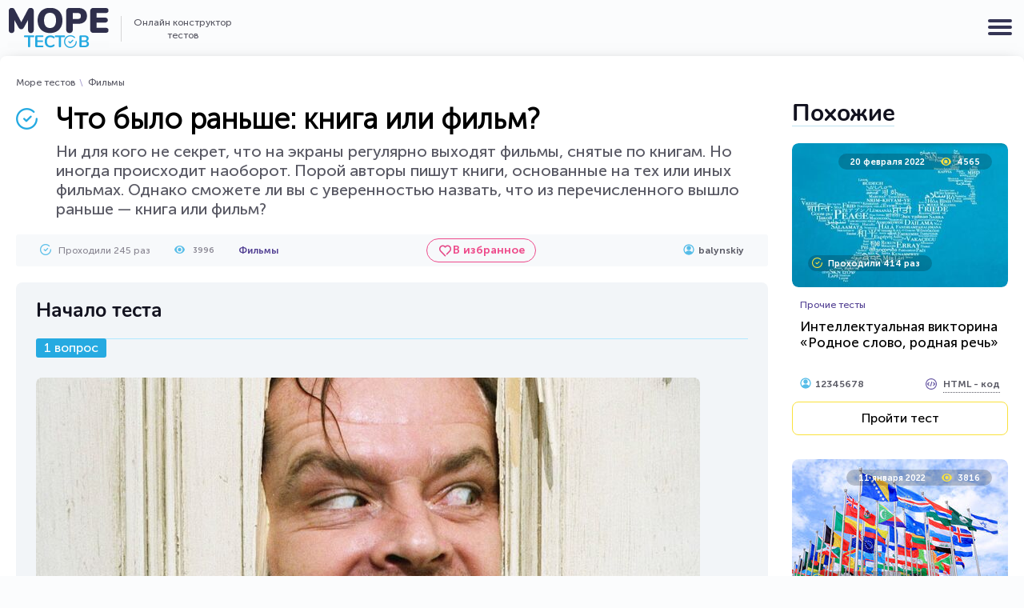

--- FILE ---
content_type: text/html; charset=UTF-8
request_url: https://moretestov.com/movies/chto-bylo-ranshe-kniga-ili-film
body_size: 12902
content:
<!DOCTYPE html>
<html lang="ru-RU" prefix="og: http://ogp.me/ns#">
<head>
	<!-- Global site tag (gtag.js) - Google Analytics -->
	<script async src="https://www.googletagmanager.com/gtag/js?id=UA-168595591-1"></script>
	<script>
	  window.dataLayer = window.dataLayer || [];
	  function gtag(){dataLayer.push(arguments);}
	  gtag('js', new Date());

	  gtag('config', 'UA-168595591-1');
	</script>	<meta http-equiv="Content-Type" content="text/html; charset=UTF-8" />
	<meta http-equiv="Content-Language" content="ru">
	<title>Что было раньше: книга или фильм?</title>
		<meta name="description" content="Ни для кого не секрет, что на экраны регулярно выходят фильмы, снятые по книгам. Но иногда происходит наоборот. Порой авторы пишут книги, основанные на тех или иных...">
			<meta name="keywords" content="тест викторина квиз конструктор онлайн сервис сайт">
				<link rel="canonical" href="https://moretestov.com/movies/chto-bylo-ranshe-kniga-ili-film">
		<link rel="search" type="application/opensearchdescription+xml" href="https://moretestov.com/opensearch.xml" title="MoreTestov.com" />
	<meta name="format-detection" content="telephone=yes">
	<meta name="HandheldFriendly" content="true">
	<meta name="MobileOptimzied" content="width">
	<meta http-equiv="cleartype" content="on">
	<meta name="msapplication-TileColor" content="#ffffff">
	<meta name="msapplication-TileImage" content="/img/logo-more-testov-468x60.png">
	<link rel="shortcut icon" href="/favicon.ico" type="image/x-icon">
	<link rel="icon" href="/favicon.ico" type="image/x-icon">
	<link rel="apple-touch-icon" href="/img/apple-touch-icon.png">
	<link rel="apple-touch-icon" sizes="72x72" href="/img/apple-touch-icon-72x72.png">
	<link rel="apple-touch-icon" sizes="114x114" href="/img/apple-touch-icon-114x114.png">
	<link rel="apple-touch-icon" sizes="120x120" href="/img/apple-touch-icon-120x120.png">
	<link rel="apple-touch-icon" sizes="180x180" href="/img/apple-touch-icon-180x180.png">
	<link rel="apple-touch-icon" sizes="144x144" href="/img/apple-touch-icon-144x144.png">
	<link rel="icon" type="image/png" sizes="16x16" href="/img/favicon-16x16.png">
	<link rel="icon" type="image/png" sizes="32x32" href="/img/favicon-32x32.png">
	<link rel="icon" type="image/png" sizes="120x120" href="/img/favicon-120x120.png">
	<link rel="mask-icon" href="/safari-pinned-tab.svg" color="#5bbad5">
	<meta name="msapplication-TileColor" content="#da532c">
	<meta name="theme-color" content="#ffffff">
	<link rel="dns-prefetch" href="//accounts.google.com">
	<link rel="dns-prefetch" href="//apis.google.com">
	<link rel="dns-prefetch" href="//cdn.onesignal.com">
	<link rel="dns-prefetch" href="//code.jquery.com">
	<link rel="dns-prefetch" href="//connect.facebook.net">
	<link rel="dns-prefetch" href="//content-partnersbadge-pa.googleapis.com">
	<link rel="dns-prefetch" href="//edge-chat.facebook.com">
	<link rel="dns-prefetch" href="//fonts.googleapis.com">
	<link rel="dns-prefetch" href="//fonts.gstatic.com">
	<link rel="dns-prefetch" href="//googleads.g.doubleclick.net">
	<link rel="dns-prefetch" href="//i.ytimg.com">
	<link rel="dns-prefetch" href="//mc.yandex.ru">
	<link rel="dns-prefetch" href="//onesignal.com">
	<link rel="dns-prefetch" href="//ssl.gstatic.com">
	<link rel="dns-prefetch" href="//static.doubleclick.net">
	<link rel="dns-prefetch" href="//static.xx.fbcdn.net">
	<link rel="dns-prefetch" href="//staticxx.facebook.com">
	<link rel="dns-prefetch" href="//stats.g.doubleclick.net">
	<link rel="dns-prefetch" href="//streaming-graph.facebook.com">
	<link rel="dns-prefetch" href="//web.facebook.com">
	<link rel="dns-prefetch" href="//www.facebook.com">
	<link rel="dns-prefetch" href="//www.google-analytics.com">
	<link rel="dns-prefetch" href="//www.google.com">
	<link rel="dns-prefetch" href="//www.googletagmanager.com">
	<link rel="dns-prefetch" href="//www.gstatic.com">
	<link rel="dns-prefetch" href="//pagead2.googlesyndication.com" />
	<link rel="dns-prefetch" href="//tpc.googlesyndication.com" />
	<link rel="dns-prefetch" href="//ad.doubleclick.net" />
	<link rel="dns-prefetch" href="//yastatic.net" />
	<link rel="dns-prefetch" href="//avatars.mds.yandex.net" />
	<link rel="dns-prefetch" href="//developers.rambler.ru" />
	<link rel="dns-prefetch" href="//cdn.jsdelivr.net" />
	<link rel="dns-prefetch" href="//an.yandex.ru" />
	<link rel="dns-prefetch" href="//mc.webvisor.org" />
	<meta name="viewport" content="width=device-width, initial-scale=1, shrink-to-fit=no">
	<meta name="copyright" content="moretestov.com">
	<meta name="author" lang="ru" content="balynskiy" />
	<link rel="image_src" href="https://moretestov.com/gallery/00/00/00/00/19/1922/poster_1636859982.jpg" />
	<meta property="og:locale" content="ru_RU" />
	<meta property="og:type" content="article" />
	<meta property="og:title" content="Что было раньше: книга или фильм?" />
	<meta property="og:description" content="Ни для кого не секрет, что на экраны регулярно выходят фильмы, снятые по книгам. Но иногда происходит наоборот. Порой авторы пишут книги, основанные на тех или иных..." />
	<meta property="og:url" content="https://moretestov.com/movies/chto-bylo-ranshe-kniga-ili-film" />
	<meta property="og:site_name" content="Онлайн конструктор тестов - MoreTestov.com" />
	<meta property="og:updated_time" content="2021-11-14T10:31:24+03:00" />
	<meta property="og:image" content="https://moretestov.com/gallery/00/00/00/00/19/1922/poster_1636859982.jpg" />
	<meta property="og:image:secure_url" content="https://moretestov.com/gallery/00/00/00/00/19/1922/poster_1636859982.jpg" />
	<meta property="og:image:width" content="830" />
	<meta property="og:image:height" content="436" />
	<meta name="twitter:title" content="Что было раньше: книга или фильм?" />
	<meta name="twitter:site" content="@MoreTestov" />
	<meta name="twitter:card" content="summary_large_image" />
	<meta name="twitter:description" content="Ни для кого не секрет, что на экраны регулярно выходят фильмы, снятые по книгам. Но иногда происходит наоборот. Порой авторы пишут книги, основанные на тех или иных..." />
	<meta name="twitter:image" content="https://moretestov.com/gallery/00/00/00/00/19/1922/poster_1636859982.jpg" />
	<meta name="twitter:creator" content="@MoreTestov" />
	<meta property="article:section" content="Фильмы" />
	<meta property="article:published_time" content="2021-11-14T01:32:07+03:00" />
	<meta property="article:modified_time" content="2021-11-14T10:31:24+03:00" />
	<link rel="preload" href="/css/fonts/MuseoSansCyrl-500.ttf" as="font" crossorigin="anonymous" />
	<link rel="preload" href="/css/fonts/MuseoSansRegular.ttf" as="font" crossorigin="anonymous" />
	<link rel="preload" href="/css/fonts/MuseoSansCyrl-700.ttf" as="font" crossorigin="anonymous" />
	<link rel="preload" href="/css/fonts/Nunito-Bold.ttf" as="font" crossorigin="anonymous" />
		<link rel="stylesheet" type="text/css" href="/css/main.css?ver=2.2">
		<script src="/js/lib.js?v=0.1"></script>
	<script type="application/ld+json">
    {
    "@context": "http://schema.org/",
    "@type": "Organization",
    "url": "https://moretestov.com",
    "logo": "https://moretestov.com/img/logo-more-testov-468x60.png",
		"name":"Море тестов"
    }
  </script>
    		<script type="application/ld+json">{"@context": "https://schema.org", "@type": "Game", "mainEntityOfPage":{"@type":"WebPage","@id":"https://moretestov.com/movies/chto-bylo-ranshe-kniga-ili-film", "breadcrumb": {
    "@type": "BreadcrumbList",
    "itemListElement": [{
			"@type": "ListItem",
      "position": 1,
      "name": "Море тестов",
      "item": "https://moretestov.com"
    	},{
			"@type": "ListItem",
      "position": 2,
      "name": "Фильмы",
      "item": "https://moretestov.com/movies"
    	},{
    	"@type": "ListItem",
      "position": 3,
      "name": "Что было раньше: книга или фильм?"
  	 }]
    }
}, "name": "Что было раньше: книга или фильм?", "image": ["https://moretestov.com/gallery/00/00/00/00/19/1922/items_0_poster__1636860237.jpg", "https://moretestov.com/gallery/00/00/00/00/19/1922/items_1_poster__1636861597.jpg", "https://moretestov.com/gallery/00/00/00/00/19/1922/items_2_poster__1636862492.jpg", "https://moretestov.com/gallery/00/00/00/00/19/1922/items_3_poster__1636863652.jpg", "https://moretestov.com/gallery/00/00/00/00/19/1922/items_4_poster__1636865464.jpg", "https://moretestov.com/gallery/00/00/00/00/19/1922/items_5_poster__1636868695.jpg", "https://moretestov.com/gallery/00/00/00/00/19/1922/items_6_poster__1636871912.jpg", "https://moretestov.com/gallery/00/00/00/00/19/1922/items_7_poster__1636872547.jpg", "https://moretestov.com/gallery/00/00/00/00/19/1922/items_8_poster__1636872604.jpg", "https://moretestov.com/gallery/00/00/00/00/19/1922/items_9_poster__1636872638.jpg", "https://moretestov.com/gallery/00/00/00/00/19/1922/items_10_poster__1636872776.jpg", "https://moretestov.com/gallery/00/00/00/00/19/1922/items_11_poster__1636873871.jpg", "https://moretestov.com/gallery/00/00/00/00/19/1922/items_12_poster__1636873935.jpg", "https://moretestov.com/gallery/00/00/00/00/19/1922/items_13_poster__1636873983.jpg", "https://moretestov.com/gallery/00/00/00/00/19/1922/items_14_poster__1636874043.jpg", "https://moretestov.com/gallery/00/00/00/00/19/1922/items_15_poster__1636874243.jpg", "https://moretestov.com/gallery/00/00/00/00/19/1922/items_16_poster__1636875081.jpg"], "url":"https://moretestov.com/movies/chto-bylo-ranshe-kniga-ili-film", "description":"Ни для кого не секрет, что на экраны регулярно выходят фильмы, снятые по книгам. Но иногда происходит наоборот. Порой авторы пишут книги, основанные на тех или иных фильмах. Однако сможете ли вы с уверенностью назвать, что из перечисленного вышло раньше — книга или фильм?",  "dateCreated": "2021-11-14T01:32:07+03:00", "dateModified": "2021-11-14T10:31:24+03:00", "author": {"@type": "Person", "name": "balynskiy"}, "aggregateRating":{"@type":"AggregateRating", "ratingValue":"8.1", "bestRating":"10", "ratingCount":"7"}, "isAccessibleForFree": "true", "isFamilyFriendly": "true"}</script>
	<!-- Yandex.Metrika counter --> <script type="text/javascript" > (function(m,e,t,r,i,k,a){m[i]=m[i]||function(){(m[i].a=m[i].a||[]).push(arguments)}; m[i].l=1*new Date();k=e.createElement(t),a=e.getElementsByTagName(t)[0],k.async=1,k.src=r,a.parentNode.insertBefore(k,a)}) (window, document, "script", "https://cdn.jsdelivr.net/npm/yandex-metrica-watch/tag.js", "ym"); ym(62864671, "init", { clickmap:true, trackLinks:true, accurateTrackBounce:true, webvisor:true }); </script> <noscript><div><img src="https://mc.yandex.ru/watch/62864671" style="position:absolute; left:-9999px;" alt="" /></div></noscript> <!-- /Yandex.Metrika counter --></head>
<body>
	<button id="mobile-menu-btn">
		<span></span>
		<span></span>
		<span></span>
	</button>
	
	<div class="header">
		<div class="wrapper">
			<nav class="nav">
				
				<div class="categories">
					<span class="categories-btn">Категории тестов</span>
					<ul class="categories__ul categories__ul-hidden">
						<li class="categories__li"><a href="/movies" class="categories__link cat-9">Фильмы</a></li>
						<li class="categories__li"><a href="/garden" class="categories__link cat-7">Тесты для дачников</a></li>
						<li class="categories__li"><a href="/gastronomy" class="categories__link cat-3">Кулинария</a></li>
						<li class="categories__li"><a href="/pdd" class="categories__link cat-4">Дорожные правила</a></li>
						<li class="categories__li"><a href="/profession" class="categories__link cat-5">Профессии</a></li>
						<li class="categories__li"><a href="/astrology" class="categories__link categories__link-2 cat-6">Астрология и предсказания</a></li>
						<li class="categories__li"><a href="/iq" class="categories__link cat-2">Тесты на IQ</a></li>
						<li class="categories__li"><a href="/serial" class="categories__link cat-19">Сериалы</a></li>
						<li class="categories__li"><a href="/psychology" class="categories__link cat-1">Психология</a></li>
						<li class="categories__li"><a href="/games" class="categories__link cat-10">Игры</a></li>
						<li class="categories__li"><a href="/music" class="categories__link cat-11">Музыка</a></li>
						<li class="categories__li"><a href="/history" class="categories__link cat-12">История</a></li>
						<li class="categories__li"><a href="/animals" class="categories__link cat-13">Животные</a></li>
						<li class="categories__li"><a href="/geography" class="categories__link cat-14">География</a></li>
						<li class="categories__li"><a href="/literature" class="categories__link cat-15">Литература</a></li>
						<li class="categories__li"><a href="/orthography" class="categories__link cat-16">Правописание</a></li>
						<li class="categories__li"><a href="/anime" class="categories__link cat-17">Аниме</a></li>
						<li class="categories__li"><a href="/cartoons" class="categories__link cat-18">Мультфильмы</a></li>
						<li class="categories__li"><a href="/other" class="categories__link cat-8">Прочие тесты</a></li>
					</ul>
				</div>
				
				<ul class="topmenu">
					<li class="topmenu__li"><a href="/popular" class="topmenu__link topmenu__link-1">Самое популярное</a></li>
					<li class="topmenu__li"><a href="/novinki" class="topmenu__link topmenu__link-2">Новинки</a></li>
					<li class="topmenu__li"><a href="/proydeno" class="topmenu__link topmenu__link-3">Пройденые</a></li>
					<li class="topmenu__li"><a href="/prosmotreno" class="topmenu__link topmenu__link-4">Просмотренные</a></li>
				</ul>

				<span class="ufav"></span>

				<div class="user-header-block">
										<div class="signup"><i class="signup__i"></i><span class="signup__span">Войти</span></div>
									</div>

			</nav>
		</div>
	</div>
	
	<header class="wrapper logo-search">
		<div class="logo-slogan">
			
			<a href="/" title="Онлайн конструктор тестов - MoreTestov.com" class="logo"></a>

			<span class="slogan">Онлайн конструктор<br> тестов</span>

		</div>

				<span class="gotocreate-page-link">Добавить свой тест</span>
		

		<form action="/poisk" class="search">
			<input type="text" name="text" class="search__str" placeholder="Начните поиск нужного теста ..." autocomplete="off">
			<input type="submit" class="search__submit" title="Искать" value="">
		</form>
	</header>

	<div class="main">
	<div class="section flex">

	<ul class="breadcrumbs">
		<li class="breadcrumbs__li"><a href="/" class="breadcrumbs__a">Море тестов</a></li>
		<li class="breadcrumbs__li"><a href="/movies" class="breadcrumbs__a">Фильмы</a></li>
	</ul>

	<div class="content">
		<header>
			<h1 class="test-form-header mb10" id="test_header">Что было раньше: книга или фильм?</h1>

						
						<div class="test-intro">Ни для кого не секрет, что на экраны регулярно выходят фильмы, снятые по книгам. Но иногда происходит наоборот. Порой авторы пишут книги, основанные на тех или иных фильмах. Однако сможете ли вы с уверенностью назвать, что из перечисленного вышло раньше — книга или фильм?</div>
			
			<div class="test-info-top-bar">
				<div class="test-info-top-bar__left">
										<span class="test-info-top-bar__completed">Проходили 245 раз</span>
										<span class="test-info-top-bar__views">3996</span>
					<a href="/movies" class="test-info-top-bar__category">Фильмы</a>
				</div>

				<span class="add_to_fav_btn" data-test-id="1922">В избранное</span>

				<div class="test-info-top-bar__right">
					<a rel="nofollow" href="/user/150" class="test-info-top-bar__user-link">
						<span class="test__user-ava-2"></span>
						<span class="test-info-top-bar__user-name">balynskiy</span>
					</a>
				</div>
			</div>
		</header>
		
		
		<div id="tcontainer" data-id="1922" class="test-content blitz">
			
			<div id="quests">

								<span class="test-start-header">Начало теста</span>
								
								<div id="quest1" class="visible">
					
										<span class="test-question-number">1 вопрос</span>
					
										<div class="holder-img">
						
						<img src="/gallery/00/00/00/00/19/1922/items_0_poster__1636860237.jpg" loading="lazy" alt="Сияние" width="830" height="499">
					</div>
					
					<div class="test-question">Сияние</div>

					<span class="variants">Варианты ответов:</span>
										<ul class="answers">
						<li onclick="check_quest(0, 1)">Фильм</li><li onclick="check_quest(0, 0)">Книга</li>					</ul>
									</div>
								<div id="quest2">
					
										<span class="test-question-number">2 вопрос</span>
					
										<div class="holder-img">
						
						<img src="/gallery/00/00/00/00/19/1922/items_1_poster__1636861597.jpg" loading="lazy" alt="Шрек" width="830" height="467">
					</div>
					
					<div class="test-question">Шрек</div>

					<span class="variants">Варианты ответов:</span>
										<ul class="answers">
						<li onclick="check_quest(1, 1)">Фильм</li><li onclick="check_quest(1, 0)">Книга</li>					</ul>
									</div>
								<div id="quest3">
					
										<span class="test-question-number">3 вопрос</span>
					
										<div class="holder-img">
						
						<img src="/gallery/00/00/00/00/19/1922/items_2_poster__1636862492.jpg" loading="lazy" alt="Рокки" width="830" height="467">
					</div>
					
					<div class="test-question">Рокки</div>

					<span class="variants">Варианты ответов:</span>
										<ul class="answers">
						<li onclick="check_quest(2, 1)">Фильм</li><li onclick="check_quest(2, 0)">Книга</li>					</ul>
									</div>
								<div id="quest4">
					
										<span class="test-question-number">4 вопрос</span>
					
										<div class="holder-img">
						
						<img src="/gallery/00/00/00/00/19/1922/items_3_poster__1636863652.jpg" loading="lazy" alt="Крепкий орешек" width="759" height="500">
					</div>
					
					<div class="test-question">Крепкий орешек</div>

					<span class="variants">Варианты ответов:</span>
										<ul class="answers">
						<li onclick="check_quest(3, 1)">Книга</li><li onclick="check_quest(3, 0)">Фильм</li>					</ul>
									</div>
								<div id="quest5">
					
										<span class="test-question-number">5 вопрос</span>
					
										<div class="holder-img">
						
						<img src="/gallery/00/00/00/00/19/1922/items_4_poster__1636865464.jpg" loading="lazy" alt="Терминатор" width="750" height="500">
					</div>
					
					<div class="test-question">Терминатор</div>

					<span class="variants">Варианты ответов:</span>
										<ul class="answers">
						<li onclick="check_quest(4, 1)">Фильм</li><li onclick="check_quest(4, 0)">Книга</li>					</ul>
									</div>
								<div id="quest6">
					
										<span class="test-question-number">6 вопрос</span>
					
										<div class="holder-img">
						
						<img src="/gallery/00/00/00/00/19/1922/items_5_poster__1636868695.jpg" loading="lazy" alt="Принцесса-невеста" width="738" height="500">
					</div>
					
					<div class="test-question">Принцесса-невеста</div>

					<span class="variants">Варианты ответов:</span>
										<ul class="answers">
						<li onclick="check_quest(5, 0)">Книга</li><li onclick="check_quest(5, 1)">Фильм</li>					</ul>
									</div>
								<div id="quest7">
					
										<span class="test-question-number">7 вопрос</span>
					
										<div class="holder-img">
						
						<img src="/gallery/00/00/00/00/19/1922/items_6_poster__1636871912.jpg" loading="lazy" alt="Крёстный отец" width="745" height="500">
					</div>
					
					<div class="test-question">Крёстный отец</div>

					<span class="variants">Варианты ответов:</span>
										<ul class="answers">
						<li onclick="check_quest(6, 1)">Фильм</li><li onclick="check_quest(6, 0)">Книга</li>					</ul>
									</div>
								<div id="quest8">
					
										<span class="test-question-number">8 вопрос</span>
					
										<div class="holder-img">
						
						<img src="/gallery/00/00/00/00/19/1922/items_7_poster__1636872547.jpg" loading="lazy" alt="Туман" width="830" height="415">
					</div>
					
					<div class="test-question">Туман</div>

					<span class="variants">Варианты ответов:</span>
										<ul class="answers">
						<li onclick="check_quest(7, 0)">Книга</li><li onclick="check_quest(7, 1)">Фильм</li>					</ul>
									</div>
								<div id="quest9">
					
										<span class="test-question-number">9 вопрос</span>
					
										<div class="holder-img">
						
						<img src="/gallery/00/00/00/00/19/1922/items_8_poster__1636872604.jpg" loading="lazy" alt="Казино «Рояль»" width="753" height="500">
					</div>
					
					<div class="test-question">Казино «Рояль»</div>

					<span class="variants">Варианты ответов:</span>
										<ul class="answers">
						<li onclick="check_quest(8, 0)">Книга</li><li onclick="check_quest(8, 1)">Фильм</li>					</ul>
									</div>
								<div id="quest10">
					
										<span class="test-question-number">10 вопрос</span>
					
										<div class="holder-img">
						
						<img src="/gallery/00/00/00/00/19/1922/items_9_poster__1636872638.jpg" loading="lazy" alt="Исчезнувшая" width="753" height="500">
					</div>
					
					<div class="test-question">Исчезнувшая</div>

					<span class="variants">Варианты ответов:</span>
										<ul class="answers">
						<li onclick="check_quest(9, 1)">Фильм</li><li onclick="check_quest(9, 0)">Книга</li>					</ul>
									</div>
								<div id="quest11">
					
										<span class="test-question-number">11 вопрос</span>
					
										<div class="holder-img">
						
						<img src="/gallery/00/00/00/00/19/1922/items_10_poster__1636872776.jpg" loading="lazy" alt="Пираты Карибского моря" width="750" height="500">
					</div>
					
					<div class="test-question">Пираты Карибского моря</div>

					<span class="variants">Варианты ответов:</span>
										<ul class="answers">
						<li onclick="check_quest(10, 1)">Фильмы</li><li onclick="check_quest(10, 0)">Книги</li>					</ul>
									</div>
								<div id="quest12">
					
										<span class="test-question-number">12 вопрос</span>
					
										<div class="holder-img">
						
						<img src="/gallery/00/00/00/00/19/1922/items_11_poster__1636873871.jpg" loading="lazy" alt="Эффект бабочки" width="830" height="474">
					</div>
					
					<div class="test-question">Эффект бабочки</div>

					<span class="variants">Варианты ответов:</span>
										<ul class="answers">
						<li onclick="check_quest(11, 1)">Фильм</li><li onclick="check_quest(11, 0)">Книга</li>					</ul>
									</div>
								<div id="quest13">
					
										<span class="test-question-number">13 вопрос</span>
					
										<div class="holder-img">
						
						<img src="/gallery/00/00/00/00/19/1922/items_12_poster__1636873935.jpg" loading="lazy" alt="Кошмар на улице Вязов" width="752" height="500">
					</div>
					
					<div class="test-question">Кошмар на улице Вязов</div>

					<span class="variants">Варианты ответов:</span>
										<ul class="answers">
						<li onclick="check_quest(12, 1)">Фильмы</li><li onclick="check_quest(12, 0)">Книги</li>					</ul>
									</div>
								<div id="quest14">
					
										<span class="test-question-number">14 вопрос</span>
					
										<div class="holder-img">
						
						<img src="/gallery/00/00/00/00/19/1922/items_13_poster__1636873983.jpg" loading="lazy" alt="Люди в черном" width="750" height="500">
					</div>
					
					<div class="test-question">Люди в черном</div>

					<span class="variants">Варианты ответов:</span>
										<ul class="answers">
						<li onclick="check_quest(13, 0)">Фильм</li><li onclick="check_quest(13, 1)">Книга</li>					</ul>
									</div>
								<div id="quest15">
					
										<span class="test-question-number">15 вопрос</span>
					
										<div class="holder-img">
						
						<img src="/gallery/00/00/00/00/19/1922/items_14_poster__1636874043.jpg" loading="lazy" alt="Вторая жизнь Уве" width="750" height="500">
					</div>
					
					<div class="test-question">Вторая жизнь Уве</div>

					<span class="variants">Варианты ответов:</span>
										<ul class="answers">
						<li onclick="check_quest(14, 1)">Фильм</li><li onclick="check_quest(14, 0)">Книга</li>					</ul>
									</div>
								<div id="quest16">
					
										<span class="test-question-number">16 вопрос</span>
					
										<div class="holder-img">
						
						<img src="/gallery/00/00/00/00/19/1922/items_15_poster__1636874243.jpg" loading="lazy" alt="Марсианин" width="745" height="500">
					</div>
					
					<div class="test-question">Марсианин</div>

					<span class="variants">Варианты ответов:</span>
										<ul class="answers">
						<li onclick="check_quest(15, 0)">Фильм</li><li onclick="check_quest(15, 1)">Книга</li>					</ul>
									</div>
								<div id="quest17">
					
										<span class="test-question-number">17 вопрос</span>
					
										<div class="holder-img">
						
						<img src="/gallery/00/00/00/00/19/1922/items_16_poster__1636875081.jpg" loading="lazy" alt="Хорошо быть тихоней" width="814" height="500">
					</div>
					
					<div class="test-question">Хорошо быть тихоней</div>

					<span class="variants">Варианты ответов:</span>
										<ul class="answers">
						<li onclick="check_quest(16, 0)">Книга</li><li onclick="check_quest(16, 1)">Фильм</li>					</ul>
									</div>
				
			</div>

		</div>

		<div id="trcontainer">
	   <h2>Идет подсчет результатов</h2>
	   <div id="testWaitTimer">10</div>
	  </div>

		<script>
			var questions = [[1, 0], [1, 0], [0, 1], [0, 1], [0, 1], [1, 0], [1, 0], [0, 1], [1, 0], [1, 0], [0, 1], [0, 1], [0, 1], [1, 0], [1, 0], [0, 1], [1, 0]]; var postdata = {testID:1922, questionsAnswers:[], testToken:"7041a28e5cef554e4b28e984de036b4fafea07e0"}
		</script>

		<div class="warning-wrapper">
			<div class="rating">
				<span>Оцените тест: </span> 
								<div class="trating">
					<div class="trating_blank"></div>
					<div class="trating_hover"></div>
					<div class="trating_votes"></div>
				</div>
				<div class="trating_info" title="Общий рейтинг на Moretestov.com" data-tid="1922">8.1</div><span class="trating_cnt" title="Количество голосов на Moretestov.com">( 7 )</span>			</div>
			<span class="warning" data-test-id="1922">Нашли ошибку или нарушение?</span>
		</div>

		<div class="t-footer">
			
			<div class="t-footer__left">

				<span class="add_to_fav_btn" data-test-id="1922">В избранное</span>

				<div class="test-html-code-btn-3" data-id="1922" data-allow-comments="1"><span class="block">Вставить HTML-код</span> <span class="block">на Ваш сайт</span></div>
			</div>

			<div class="t-footer__center">
				<div class="soclikes">
					<div class="soclikes__header">Поделиться тестом</div>
					<div class="soclikes__btns" id="soclikes__btns">
						<script src="https://yastatic.net/es5-shims/0.0.2/es5-shims.min.js"></script>
						<script src="https://yastatic.net/share2/share.js"></script>
						<div class="ya-share2" data-services="collections,vkontakte,facebook,odnoklassniki,twitter,viber,whatsapp,telegram"></div>
					</div>
				</div>
				<div class="test-link">
					<div class="test-link__header">Скопируйте прямую ссылку</div>
					<div class="test-link__html">
						<input type="text" value="https://moretestov.com/movies/chto-bylo-ranshe-kniga-ili-film" class="test-link__input" id="test-link__input">
						<button class="test-link__copy-btn" data-clipboard-action="copy" data-clipboard-target=".test-link__input">Скопировать</button>
						<script>
							new ClipboardJS('.test-link__copy-btn');
							$('.test-link__copy-btn').click(function() {
								$(this).text('Скопировано').addClass('test-link__copy-btn-active');
								function tlcbtn_remove_2nd_class() {
									$('.test-link__copy-btn').text('Скопировать').removeClass('test-link__copy-btn-active');
								}
								setTimeout(tlcbtn_remove_2nd_class, 5000);
							});
						</script>
					</div>
				</div>
			</div>

			<div class="t-footer__right">
				
				<div class="views-cnt-header">3996 просмотров</div>
								<div class="completes-cnt">Верно 2 / С ошибками 243</div>
				
				<div class="like-dislike">
					<span class="like__btn" data-test-id="1922"></span>
					<span class="like__cnt">2</span>
					<span class="dislike__btn" data-test-id="1922"></span>
					<span class="dislike__cnt"></span>
				</div>

			</div>

		</div>
		
		<div class="recommends">
			<script async src="https://yastatic.net/pcode-native/loaders/loader.js"></script>
			<script>
					(yaads = window.yaads || []).push({
							id: "591104-1",
							render: "#id-591104-1"
					});
			</script>
			<div id="id-591104-1"></div>
		</div>
		
				<div class="comments">

			<h3 class="comments__header">Комментарии</h3>

						
			<div class="co-form__header-2">Текст комментария</div>
			<div class="co-form">
				<form class="co-sbmt-form" data-test-id="1922">
					<textarea class="co-sbmt-textarea"></textarea>
					<input class="co-sbmt-btn" type="submit" value="Отправить">
				</form>
			</div>

		</div>
		
	</div>

	<aside class="sidebar">
		
		<div class="similar">
			<div class="similar__header">Похожие</div>
			<div class="similar__block" data-height="">
					<article class="test">
		<div class="test__poster-wrapper">
			<a href="/movies/smozhete-nazvat-etih-zlodeev-iz-kinokomiksov" class="test__poster-link">
								<img src="/gallery/00/00/00/00/22/2222/poster_1639038954_lt.jpg" loading="lazy" width="270" height="180" alt="Сможете назвать этих злодеев из кинокомиксов?" class="test__poster">
								<span class="test__date-pub-views-cnt">
					<span class="test__date-pub">9 декабря 2021</span>					<span class="test__vews-cnt">5621</span>
				</span>
				<span class="test__completed-cnt">Проходили 1046 раз</span>							</a>
		</div>
		<span data-url="https://moretestov.com/movies" class="test__category">Фильмы</span>
		<div class="test__mid-block">
			<a href="/movies/smozhete-nazvat-etih-zlodeev-iz-kinokomiksov" class="test__title-link">Сможете назвать этих злодеев из кинокомиксов?</a>
		</div>
						<div class="test__user-html">
						<span data-url="https://moretestov.com/user/150" class="test-user-link-2">
								<span class="test__user-ava-2"></span>
				<span class="test__user-name test__user-name-2">balynskiy</span>
			</span>
						<div class="test-html-code-btn" data-id="2222" data-allow-comments="1"><i></i><span>HTML - код</span></div>
		</div>
				<span data-url="https://moretestov.com/movies/smozhete-nazvat-etih-zlodeev-iz-kinokomiksov" class="test__title-start-link">Пройти тест</span>
	</article>
		<article class="test">
		<div class="test__poster-wrapper">
			<a href="/movies/kak-horosho-ty-znaesh-quot-cheloveka-pauka-quot" class="test__poster-link">
								<img src="/gallery/00/00/00/00/20/2069/poster_1637922170_lt.jpg" loading="lazy" width="270" height="180" alt="Как хорошо ты знаешь &quot;Человека паука&quot;?" class="test__poster">
								<span class="test__date-pub-views-cnt">
					<span class="test__date-pub">26 ноября 2021</span>					<span class="test__vews-cnt">12725</span>
				</span>
				<span class="test__completed-cnt">Проходили 2527 раз</span>							</a>
		</div>
		<span data-url="https://moretestov.com/movies" class="test__category">Фильмы</span>
		<div class="test__mid-block">
			<a href="/movies/kak-horosho-ty-znaesh-quot-cheloveka-pauka-quot" class="test__title-link">Как хорошо ты знаешь &quot;Человека паука&quot;?</a>
		</div>
						<div class="test__user-html">
						<span data-url="https://moretestov.com/user/153" class="test-user-link-2">
								<span class="test__user-ava-2"></span>
				<span class="test__user-name test__user-name-2">Awdienko</span>
			</span>
						<div class="test-html-code-btn" data-id="2069" data-allow-comments="1"><i></i><span>HTML - код</span></div>
		</div>
				<span data-url="https://moretestov.com/movies/kak-horosho-ty-znaesh-quot-cheloveka-pauka-quot" class="test__title-start-link">Пройти тест</span>
	</article>
		<article class="test">
		<div class="test__poster-wrapper">
			<a href="/psychology/test-na-umstvennuyu-otstalost" class="test__poster-link">
								<img src="/gallery/00/00/00/00/08/811/poster_1616418725_lt.jpg" loading="lazy" width="270" height="180" alt="Тест на умственную отсталость" class="test__poster">
								<span class="test__date-pub-views-cnt">
					<span class="test__date-pub">23 марта 2021</span>					<span class="test__vews-cnt">212878</span>
				</span>
				<span class="test__completed-cnt">Проходили 73377 раз</span>							</a>
		</div>
		<span data-url="https://moretestov.com/psychology" class="test__category">Психология</span>
		<div class="test__mid-block">
			<a href="/psychology/test-na-umstvennuyu-otstalost" class="test__title-link">Тест на умственную отсталость</a>
		</div>
						<div class="test__user-html">
						<span data-url="https://moretestov.com/user/153" class="test-user-link-2">
								<span class="test__user-ava-2"></span>
				<span class="test__user-name test__user-name-2">Awdienko</span>
			</span>
						<div class="test-html-code-btn" data-id="811" data-allow-comments="1"><i></i><span>HTML - код</span></div>
		</div>
				<span data-url="https://moretestov.com/psychology/test-na-umstvennuyu-otstalost" class="test__title-start-link">Пройти тест</span>
	</article>
				</div>
		</div>

	</aside>

</div>

<div class="section section-2">
	
	<h2 class="h2-most-popular h2-other">Другие тесты автора <span>Давайте пройдем тесты</span></h2>

	<div class="tests-list tests-list-2 new-tests-list">
					<article class="test">
		<div class="test__poster-wrapper">
			<a href="/literature/russkoy-klassicheskoy-literature-2" class="test__poster-link">
								<img src="/gallery/00/00/00/00/01/129/poster_1597949521_lt.jpg" loading="lazy" width="270" height="180" alt="Тест по русской классической литературе" class="test__poster">
								<span class="test__date-pub-views-cnt">
					<span class="test__date-pub">20 августа 2020</span>					<span class="test__vews-cnt">126317</span>
				</span>
				<span class="test__completed-cnt">Проходили 9737 раз</span>							</a>
		</div>
		<span data-url="https://moretestov.com/literature" class="test__category">Литература</span>
		<div class="test__mid-block">
			<a href="/literature/russkoy-klassicheskoy-literature-2" class="test__title-link">Тест по русской классической литературе</a>
		</div>
						<div class="test__user-html">
						<span data-url="https://moretestov.com/user/4" class="test-user-link-2">
								<span class="test__user-ava-2"></span>
				<span class="test__user-name test__user-name-2">Илья Кузнецов</span>
			</span>
						<div class="test-html-code-btn" data-id="129" data-allow-comments="1"><i></i><span>HTML - код</span></div>
		</div>
				<span data-url="https://moretestov.com/literature/russkoy-klassicheskoy-literature-2" class="test__title-start-link">Пройти тест</span>
	</article>
		<article class="test">
		<div class="test__poster-wrapper">
			<a href="/psychology/test-dlya-znatokov-chto-vy-znaete-o-metodah-psihologicheskih-issledovaniy" class="test__poster-link">
								<img src="/gallery/00/00/00/00/28/2806/poster_1643299404_lt.jpg" loading="lazy" width="270" height="180" alt="Тест для знатоков: что вы знаете о методах психологических исследований?" class="test__poster">
								<span class="test__date-pub-views-cnt">
					<span class="test__date-pub">28 января 2022</span>					<span class="test__vews-cnt">10061</span>
				</span>
				<span class="test__completed-cnt">Проходили 278 раз</span>							</a>
		</div>
		<span data-url="https://moretestov.com/psychology" class="test__category">Психология</span>
		<div class="test__mid-block">
			<a href="/psychology/test-dlya-znatokov-chto-vy-znaete-o-metodah-psihologicheskih-issledovaniy" class="test__title-link">Тест для знатоков: что вы знаете о методах психологических исследований?</a>
		</div>
						<div class="test__user-html">
						<span data-url="https://moretestov.com/user/1056" class="test-user-link-2">
								<span class="test__user-ava-2"></span>
				<span class="test__user-name test__user-name-2">AlexYasnovidov</span>
			</span>
						<div class="test-html-code-btn" data-id="2806" data-allow-comments="1"><i></i><span>HTML - код</span></div>
		</div>
				<span data-url="https://moretestov.com/psychology/test-dlya-znatokov-chto-vy-znaete-o-metodah-psihologicheskih-issledovaniy" class="test__title-start-link">Пройти тест</span>
	</article>
		<article class="test">
		<div class="test__poster-wrapper">
			<a href="/movies/test-transformery" class="test__poster-link">
								<img src="/gallery/00/00/00/00/27/2736/poster_1642697436_lt.jpg" loading="lazy" width="270" height="180" alt="Тест: Трансформеры" class="test__poster">
								<span class="test__date-pub-views-cnt">
					<span class="test__date-pub">21 января 2022</span>					<span class="test__vews-cnt">23642</span>
				</span>
				<span class="test__completed-cnt">Проходили 4650 раз</span>							</a>
		</div>
		<span data-url="https://moretestov.com/movies" class="test__category">Фильмы</span>
		<div class="test__mid-block">
			<a href="/movies/test-transformery" class="test__title-link">Тест: Трансформеры</a>
		</div>
						<div class="test__user-html">
						<span data-url="https://moretestov.com/user/153" class="test-user-link-2">
								<span class="test__user-ava-2"></span>
				<span class="test__user-name test__user-name-2">Awdienko</span>
			</span>
						<div class="test-html-code-btn" data-id="2736" data-allow-comments="1"><i></i><span>HTML - код</span></div>
		</div>
				<span data-url="https://moretestov.com/movies/test-transformery" class="test__title-start-link">Пройти тест</span>
	</article>
		<article class="test">
		<div class="test__poster-wrapper">
			<a href="/iq/test-na-kognitivnye-sposobnosti" class="test__poster-link">
								<img src="/gallery/00/00/00/00/08/875/poster_1617183398_lt.jpg" loading="lazy" width="270" height="180" alt="Тест на когнитивные способности" class="test__poster">
								<span class="test__date-pub-views-cnt">
					<span class="test__date-pub">31 марта 2021</span>					<span class="test__vews-cnt">216943</span>
				</span>
				<span class="test__completed-cnt">Проходили 42784 раза</span>							</a>
		</div>
		<span data-url="https://moretestov.com/iq" class="test__category">Тесты на IQ</span>
		<div class="test__mid-block">
			<a href="/iq/test-na-kognitivnye-sposobnosti" class="test__title-link">Тест на когнитивные способности</a>
		</div>
						<div class="test__user-html">
						<span data-url="https://moretestov.com/user/153" class="test-user-link-2">
								<span class="test__user-ava-2"></span>
				<span class="test__user-name test__user-name-2">Awdienko</span>
			</span>
						<div class="test-html-code-btn" data-id="875" data-allow-comments="1"><i></i><span>HTML - код</span></div>
		</div>
				<span data-url="https://moretestov.com/iq/test-na-kognitivnye-sposobnosti" class="test__title-start-link">Пройти тест</span>
	</article>
		<article class="test">
		<div class="test__poster-wrapper">
			<a href="/geography/test-dlya-znatokov-nazovite-region-rossii-po-fotografii-ego-stolicy" class="test__poster-link">
								<img src="/gallery/00/00/00/00/29/2931/poster_1644237410_lt.jpg" loading="lazy" width="270" height="180" alt="Тест для знатоков: назовите регион России по фотографии его столицы" class="test__poster">
								<span class="test__date-pub-views-cnt">
					<span class="test__date-pub">8 февраля 2022</span>					<span class="test__vews-cnt">6308</span>
				</span>
				<span class="test__completed-cnt">Проходили 879 раз</span>							</a>
		</div>
		<span data-url="https://moretestov.com/geography" class="test__category">География</span>
		<div class="test__mid-block">
			<a href="/geography/test-dlya-znatokov-nazovite-region-rossii-po-fotografii-ego-stolicy" class="test__title-link">Тест для знатоков: назовите регион России по фотографии его столицы</a>
		</div>
						<div class="test__user-html">
						<span data-url="https://moretestov.com/user/1056" class="test-user-link-2">
								<span class="test__user-ava-2"></span>
				<span class="test__user-name test__user-name-2">AlexYasnovidov</span>
			</span>
						<div class="test-html-code-btn" data-id="2931" data-allow-comments="1"><i></i><span>HTML - код</span></div>
		</div>
				<span data-url="https://moretestov.com/geography/test-dlya-znatokov-nazovite-region-rossii-po-fotografii-ego-stolicy" class="test__title-start-link">Пройти тест</span>
	</article>
		<article class="test">
		<div class="test__poster-wrapper">
			<a href="/movies/smozhete-vspomnit-eti-zabytye-filmy" class="test__poster-link">
								<img src="/gallery/00/00/00/00/27/2727/poster_1642667223_lt.jpg" loading="lazy" width="270" height="180" alt="Сможете вспомнить эти забытые фильмы?" class="test__poster">
								<span class="test__date-pub-views-cnt">
					<span class="test__date-pub">21 января 2022</span>					<span class="test__vews-cnt">17396</span>
				</span>
				<span class="test__completed-cnt">Проходили 3487 раз</span>							</a>
		</div>
		<span data-url="https://moretestov.com/movies" class="test__category">Фильмы</span>
		<div class="test__mid-block">
			<a href="/movies/smozhete-vspomnit-eti-zabytye-filmy" class="test__title-link">Сможете вспомнить эти забытые фильмы?</a>
		</div>
						<div class="test__user-html">
						<span data-url="https://moretestov.com/user/150" class="test-user-link-2">
								<span class="test__user-ava-2"></span>
				<span class="test__user-name test__user-name-2">balynskiy</span>
			</span>
						<div class="test-html-code-btn" data-id="2727" data-allow-comments="1"><i></i><span>HTML - код</span></div>
		</div>
				<span data-url="https://moretestov.com/movies/smozhete-vspomnit-eti-zabytye-filmy" class="test__title-start-link">Пройти тест</span>
	</article>
		<article class="test">
		<div class="test__poster-wrapper">
			<a href="/movies/test-dlya-poklonnikov-starogo-dobrogo-sovetskogo-kino" class="test__poster-link">
								<img src="/gallery/00/00/00/00/22/2238/poster_1639067441_lt.jpg" loading="lazy" width="270" height="180" alt="Тест для поклонников старого доброго советского кино" class="test__poster">
								<span class="test__date-pub-views-cnt">
					<span class="test__date-pub">10 декабря 2021</span>					<span class="test__vews-cnt">11243</span>
				</span>
				<span class="test__completed-cnt">Проходили 1730 раз</span>							</a>
		</div>
		<span data-url="https://moretestov.com/movies" class="test__category">Фильмы</span>
		<div class="test__mid-block">
			<a href="/movies/test-dlya-poklonnikov-starogo-dobrogo-sovetskogo-kino" class="test__title-link">Тест для поклонников старого доброго советского кино</a>
		</div>
						<div class="test__user-html">
						<span data-url="https://moretestov.com/user/1056" class="test-user-link-2">
								<span class="test__user-ava-2"></span>
				<span class="test__user-name test__user-name-2">AlexYasnovidov</span>
			</span>
						<div class="test-html-code-btn" data-id="2238" data-allow-comments="1"><i></i><span>HTML - код</span></div>
		</div>
				<span data-url="https://moretestov.com/movies/test-dlya-poklonnikov-starogo-dobrogo-sovetskogo-kino" class="test__title-start-link">Пройти тест</span>
	</article>
		<article class="test">
		<div class="test__poster-wrapper">
			<a href="/literature/test-dlya-znatokov-literatury-velikie-francuzskie-pisateli-chto-vy-znaete-o-nih-i-ob-ih-tvorchestve" class="test__poster-link">
								<img src="/gallery/00/00/00/00/29/2907/poster_1644060660_lt.jpg" loading="lazy" width="270" height="180" alt="Тест для знатоков литературы: великие французские писатели... Что вы знаете о них и об их творчестве?" class="test__poster">
								<span class="test__date-pub-views-cnt">
					<span class="test__date-pub">6 февраля 2022</span>					<span class="test__vews-cnt">7422</span>
				</span>
				<span class="test__completed-cnt">Проходили 557 раз</span>							</a>
		</div>
		<span data-url="https://moretestov.com/literature" class="test__category">Литература</span>
		<div class="test__mid-block">
			<a href="/literature/test-dlya-znatokov-literatury-velikie-francuzskie-pisateli-chto-vy-znaete-o-nih-i-ob-ih-tvorchestve" class="test__title-link">Тест для знатоков литературы: великие французские писатели... Что вы знаете о них и об их творчестве?</a>
		</div>
						<div class="test__user-html">
						<span data-url="https://moretestov.com/user/1056" class="test-user-link-2">
								<span class="test__user-ava-2"></span>
				<span class="test__user-name test__user-name-2">AlexYasnovidov</span>
			</span>
						<div class="test-html-code-btn" data-id="2907" data-allow-comments="1"><i></i><span>HTML - код</span></div>
		</div>
				<span data-url="https://moretestov.com/literature/test-dlya-znatokov-literatury-velikie-francuzskie-pisateli-chto-vy-znaete-o-nih-i-ob-ih-tvorchestve" class="test__title-start-link">Пройти тест</span>
	</article>
		<article class="test">
		<div class="test__poster-wrapper">
			<a href="/psychology/test-quot-moe-buduschee-kakim-ono-budet-quot" class="test__poster-link">
								<img src="/gallery/00/00/00/00/06/678/poster_1613572404_lt.jpg" loading="lazy" width="270" height="180" alt="Тест: &quot;Мое будущее. Каким оно будет?&quot;" class="test__poster">
								<span class="test__date-pub-views-cnt">
					<span class="test__date-pub">18 февраля 2021</span>					<span class="test__vews-cnt">156810</span>
				</span>
				<span class="test__completed-cnt">Проходили 58312 раз</span>							</a>
		</div>
		<span data-url="https://moretestov.com/psychology" class="test__category">Психология</span>
		<div class="test__mid-block">
			<a href="/psychology/test-quot-moe-buduschee-kakim-ono-budet-quot" class="test__title-link">Тест: &quot;Мое будущее. Каким оно будет?&quot;</a>
		</div>
						<div class="test__user-html">
						<span data-url="https://moretestov.com/user/153" class="test-user-link-2">
								<span class="test__user-ava-2"></span>
				<span class="test__user-name test__user-name-2">Awdienko</span>
			</span>
						<div class="test-html-code-btn" data-id="678" data-allow-comments="1"><i></i><span>HTML - код</span></div>
		</div>
				<span data-url="https://moretestov.com/psychology/test-quot-moe-buduschee-kakim-ono-budet-quot" class="test__title-start-link">Пройти тест</span>
	</article>
		<article class="test">
		<div class="test__poster-wrapper">
			<a href="/history/test-o-zhizni-v-sssr-20-voprosov-dlya-teh-kto-starshe-soroka-let" class="test__poster-link">
								<img src="/gallery/00/00/00/00/29/2934/poster_1644242477_lt.jpg" loading="lazy" width="270" height="180" alt="Тест о жизни в СССР: 20 вопросов для тех, кто старше сорока лет..." class="test__poster">
								<span class="test__date-pub-views-cnt">
					<span class="test__date-pub">8 февраля 2022</span>					<span class="test__vews-cnt">113830</span>
				</span>
				<span class="test__completed-cnt">Проходили 33601 раз</span>							</a>
		</div>
		<span data-url="https://moretestov.com/history" class="test__category">История</span>
		<div class="test__mid-block">
			<a href="/history/test-o-zhizni-v-sssr-20-voprosov-dlya-teh-kto-starshe-soroka-let" class="test__title-link">Тест о жизни в СССР: 20 вопросов для тех, кто старше сорока лет...</a>
		</div>
						<div class="test__user-html">
						<span data-url="https://moretestov.com/user/1056" class="test-user-link-2">
								<span class="test__user-ava-2"></span>
				<span class="test__user-name test__user-name-2">AlexYasnovidov</span>
			</span>
						<div class="test-html-code-btn" data-id="2934" data-allow-comments="1"><i></i><span>HTML - код</span></div>
		</div>
				<span data-url="https://moretestov.com/history/test-o-zhizni-v-sssr-20-voprosov-dlya-teh-kto-starshe-soroka-let" class="test__title-start-link">Пройти тест</span>
	</article>
		<article class="test">
		<div class="test__poster-wrapper">
			<a href="/serial/test-na-znanie-seriala-ochen-strannye-dela" class="test__poster-link">
								<img src="/gallery/00/00/00/00/14/1485/poster_1628669679_lt.jpg" loading="lazy" width="270" height="180" alt="Тест на знание сериала «Очень странные дела»" class="test__poster">
								<span class="test__date-pub-views-cnt">
					<span class="test__date-pub">11 августа 2021</span>					<span class="test__vews-cnt">10443</span>
				</span>
				<span class="test__completed-cnt">Проходили 2789 раз</span>							</a>
		</div>
		<span data-url="https://moretestov.com/serial" class="test__category">Сериалы</span>
		<div class="test__mid-block">
			<a href="/serial/test-na-znanie-seriala-ochen-strannye-dela" class="test__title-link">Тест на знание сериала «Очень странные дела»</a>
		</div>
						<div class="test__user-html">
						<span data-url="https://moretestov.com/user/150" class="test-user-link-2">
								<span class="test__user-ava-2"></span>
				<span class="test__user-name test__user-name-2">balynskiy</span>
			</span>
						<div class="test-html-code-btn" data-id="1485" data-allow-comments="1"><i></i><span>HTML - код</span></div>
		</div>
				<span data-url="https://moretestov.com/serial/test-na-znanie-seriala-ochen-strannye-dela" class="test__title-start-link">Пройти тест</span>
	</article>
		<article class="test">
		<div class="test__poster-wrapper">
			<a href="/psychology/test-prover-svoyu-udachu" class="test__poster-link">
								<img src="/gallery/00/00/00/00/11/1181/poster_1622546604_lt.jpg" loading="lazy" width="270" height="180" alt="Тест: «Проверь свою удачу!»" class="test__poster">
								<span class="test__date-pub-views-cnt">
					<span class="test__date-pub">2 июня 2021</span>					<span class="test__vews-cnt">10845</span>
				</span>
				<span class="test__completed-cnt">Проходили 857 раз</span>							</a>
		</div>
		<span data-url="https://moretestov.com/psychology" class="test__category">Психология</span>
		<div class="test__mid-block">
			<a href="/psychology/test-prover-svoyu-udachu" class="test__title-link">Тест: «Проверь свою удачу!»</a>
		</div>
						<div class="test__user-html">
						<span data-url="https://moretestov.com/user/153" class="test-user-link-2">
								<span class="test__user-ava-2"></span>
				<span class="test__user-name test__user-name-2">Awdienko</span>
			</span>
						<div class="test-html-code-btn" data-id="1181" data-allow-comments="1"><i></i><span>HTML - код</span></div>
		</div>
				<span data-url="https://moretestov.com/psychology/test-prover-svoyu-udachu" class="test__title-start-link">Пройти тест</span>
	</article>
		<article class="test">
		<div class="test__poster-wrapper">
			<a href="/gastronomy/test-dlya-lyubiteley-kulinarii" class="test__poster-link">
								<img src="/gallery/00/00/00/00/22/2297/poster_1639570849_lt.jpg" loading="lazy" width="270" height="180" alt="Тест для любителей кулинарии" class="test__poster">
								<span class="test__date-pub-views-cnt">
					<span class="test__date-pub">15 декабря 2021</span>					<span class="test__vews-cnt">10514</span>
				</span>
				<span class="test__completed-cnt">Проходили 966 раз</span>							</a>
		</div>
		<span data-url="https://moretestov.com/gastronomy" class="test__category">Кулинария</span>
		<div class="test__mid-block">
			<a href="/gastronomy/test-dlya-lyubiteley-kulinarii" class="test__title-link">Тест для любителей кулинарии</a>
		</div>
						<div class="test__user-html">
						<span data-url="https://moretestov.com/user/1056" class="test-user-link-2">
								<span class="test__user-ava-2"></span>
				<span class="test__user-name test__user-name-2">AlexYasnovidov</span>
			</span>
						<div class="test-html-code-btn" data-id="2297" data-allow-comments="1"><i></i><span>HTML - код</span></div>
		</div>
				<span data-url="https://moretestov.com/gastronomy/test-dlya-lyubiteley-kulinarii" class="test__title-start-link">Пройти тест</span>
	</article>
		<article class="test">
		<div class="test__poster-wrapper">
			<a href="/movies/operaciya-quot-y-quot-i-drugie-priklyucheniya-shurika-pervyy-shumnyy-uspeh-leonida-gaydaya" class="test__poster-link">
								<img src="/gallery/00/00/00/00/18/1881/poster_1636540565_lt.jpg" loading="lazy" width="270" height="180" alt=" «Операция &quot;Ы&quot; и другие приключения Шурика» - первый шумный успех Леонида Гайдая" class="test__poster">
								<span class="test__date-pub-views-cnt">
					<span class="test__date-pub">11 ноября 2021</span>					<span class="test__vews-cnt">5212</span>
				</span>
				<span class="test__completed-cnt">Проходили 271 раз</span>							</a>
		</div>
		<span data-url="https://moretestov.com/movies" class="test__category">Фильмы</span>
		<div class="test__mid-block">
			<a href="/movies/operaciya-quot-y-quot-i-drugie-priklyucheniya-shurika-pervyy-shumnyy-uspeh-leonida-gaydaya" class="test__title-link"> «Операция &quot;Ы&quot; и другие приключения Шурика» - первый шумный успех Леонида Гайдая</a>
		</div>
						<div class="test__user-html">
						<span data-url="https://moretestov.com/user/1056" class="test-user-link-2">
								<span class="test__user-ava-2"></span>
				<span class="test__user-name test__user-name-2">AlexYasnovidov</span>
			</span>
						<div class="test-html-code-btn" data-id="1881" data-allow-comments="1"><i></i><span>HTML - код</span></div>
		</div>
				<span data-url="https://moretestov.com/movies/operaciya-quot-y-quot-i-drugie-priklyucheniya-shurika-pervyy-shumnyy-uspeh-leonida-gaydaya" class="test__title-start-link">Пройти тест</span>
	</article>
		<article class="test">
		<div class="test__poster-wrapper">
			<a href="/movies/test-dlya-lyubiteley-sovetskogo-kino-pomnite-li-vtorostepennye-roli-v-znamenityh-filmah" class="test__poster-link">
								<img src="/gallery/00/00/00/00/28/2891/poster_1643974111_lt.jpg" loading="lazy" width="270" height="180" alt="Тест для любителей советского кино: помните ли вы второстепенные роли в знаменитых фильмах?" class="test__poster">
								<span class="test__date-pub-views-cnt">
					<span class="test__date-pub">4 февраля 2022</span>					<span class="test__vews-cnt">7884</span>
				</span>
				<span class="test__completed-cnt">Проходили 1606 раз</span>							</a>
		</div>
		<span data-url="https://moretestov.com/movies" class="test__category">Фильмы</span>
		<div class="test__mid-block">
			<a href="/movies/test-dlya-lyubiteley-sovetskogo-kino-pomnite-li-vtorostepennye-roli-v-znamenityh-filmah" class="test__title-link">Тест для любителей советского кино: помните ли вы второстепенные роли в знаменитых фильмах?</a>
		</div>
						<div class="test__user-html">
						<span data-url="https://moretestov.com/user/1056" class="test-user-link-2">
								<span class="test__user-ava-2"></span>
				<span class="test__user-name test__user-name-2">AlexYasnovidov</span>
			</span>
						<div class="test-html-code-btn" data-id="2891" data-allow-comments="1"><i></i><span>HTML - код</span></div>
		</div>
				<span data-url="https://moretestov.com/movies/test-dlya-lyubiteley-sovetskogo-kino-pomnite-li-vtorostepennye-roli-v-znamenityh-filmah" class="test__title-start-link">Пройти тест</span>
	</article>
		<article class="test">
		<div class="test__poster-wrapper">
			<a href="/games/rebusy-quot-oblast-quot" class="test__poster-link">
								<img src="/gallery/00/00/00/00/32/3249/poster_1648817058_lt.jpg" loading="lazy" width="270" height="180" alt="Ребусы &quot;Область&quot;" class="test__poster">
								<span class="test__date-pub-views-cnt">
					<span class="test__date-pub">2 апреля 2022</span>					<span class="test__vews-cnt">6566</span>
				</span>
				<span class="test__completed-cnt">Проходили 260 раз</span>							</a>
		</div>
		<span data-url="https://moretestov.com/games" class="test__category">Игры</span>
		<div class="test__mid-block">
			<a href="/games/rebusy-quot-oblast-quot" class="test__title-link">Ребусы &quot;Область&quot;</a>
		</div>
						<div class="test__user-html">
						<span data-url="https://moretestov.com/user/1666" class="test-user-link-2">
								<span class="test__user-ava-2"></span>
				<span class="test__user-name test__user-name-2">Rebus.wess2.0</span>
			</span>
						<div class="test-html-code-btn" data-id="3249" data-allow-comments="1"><i></i><span>HTML - код</span></div>
		</div>
				<span data-url="https://moretestov.com/games/rebusy-quot-oblast-quot" class="test__title-start-link">Пройти тест</span>
	</article>
				</div>

	<span class="show-more-tests" data-terget="new-tests-list">Показать еще больше</span>

</div>

<div class="section">
	
	<h2 class="h2-most-popular">Самое популярное сейчас <span>По оценкам наших пользователей</span></h2>

	<div class="tests-list tests-list-2 most-popular-tests-list">
					<article class="test">
		<div class="test__poster-wrapper">
			<a href="/movies/brat-2" class="test__poster-link">
								<img src="/gallery/00/00/00/00/01/137/poster_1598517564_lt.jpg" loading="lazy" width="270" height="180" alt="Тест по фильму «Брат 2»" class="test__poster">
								<span class="test__date-pub-views-cnt">
					<span class="test__date-pub">27 августа 2020</span>					<span class="test__vews-cnt">11589</span>
				</span>
				<span class="test__completed-cnt">Проходили 1309 раз</span>							</a>
		</div>
		<span data-url="https://moretestov.com/movies" class="test__category">Фильмы</span>
		<div class="test__mid-block">
			<a href="/movies/brat-2" class="test__title-link">Тест по фильму «Брат 2»</a>
		</div>
						<div class="test__user-html">
						<span data-url="https://moretestov.com/user/4" class="test-user-link-2">
								<span class="test__user-ava-2"></span>
				<span class="test__user-name test__user-name-2">Илья Кузнецов</span>
			</span>
						<div class="test-html-code-btn" data-id="137" data-allow-comments="1"><i></i><span>HTML - код</span></div>
		</div>
				<span data-url="https://moretestov.com/movies/brat-2" class="test__title-start-link">Пройти тест</span>
	</article>
		<article class="test">
		<div class="test__poster-wrapper">
			<a href="/psychology/test-quot-horoshiy-vy-chelovek-ili-zloy" class="test__poster-link">
								<img src="/gallery/00/00/00/00/20/2034/poster_1637600469_lt.jpg" loading="lazy" width="270" height="180" alt="Тест: &quot;Хороший Вы человек или злой?" class="test__poster">
								<span class="test__date-pub-views-cnt">
					<span class="test__date-pub">23 ноября 2021</span>					<span class="test__vews-cnt">340209</span>
				</span>
				<span class="test__completed-cnt">Проходили 71966 раз</span>							</a>
		</div>
		<span data-url="https://moretestov.com/psychology" class="test__category">Психология</span>
		<div class="test__mid-block">
			<a href="/psychology/test-quot-horoshiy-vy-chelovek-ili-zloy" class="test__title-link">Тест: &quot;Хороший Вы человек или злой?</a>
		</div>
						<div class="test__user-html">
						<span data-url="https://moretestov.com/user/153" class="test-user-link-2">
								<span class="test__user-ava-2"></span>
				<span class="test__user-name test__user-name-2">Awdienko</span>
			</span>
						<div class="test-html-code-btn" data-id="2034" data-allow-comments="1"><i></i><span>HTML - код</span></div>
		</div>
				<span data-url="https://moretestov.com/psychology/test-quot-horoshiy-vy-chelovek-ili-zloy" class="test__title-start-link">Пройти тест</span>
	</article>
		<article class="test">
		<div class="test__poster-wrapper">
			<a href="/psychology/test-naskolko-vy-vysokomerny" class="test__poster-link">
								<img src="/gallery/00/00/00/00/28/2880/poster_1643890328_lt.jpg" loading="lazy" width="270" height="180" alt="Тест: Насколько Вы высокомерны?" class="test__poster">
								<span class="test__date-pub-views-cnt">
					<span class="test__date-pub">4 февраля 2022</span>					<span class="test__vews-cnt">111372</span>
				</span>
				<span class="test__completed-cnt">Проходили 37309 раз</span>							</a>
		</div>
		<span data-url="https://moretestov.com/psychology" class="test__category">Психология</span>
		<div class="test__mid-block">
			<a href="/psychology/test-naskolko-vy-vysokomerny" class="test__title-link">Тест: Насколько Вы высокомерны?</a>
		</div>
						<div class="test__user-html">
						<span data-url="https://moretestov.com/user/153" class="test-user-link-2">
								<span class="test__user-ava-2"></span>
				<span class="test__user-name test__user-name-2">Awdienko</span>
			</span>
						<div class="test-html-code-btn" data-id="2880" data-allow-comments="1"><i></i><span>HTML - код</span></div>
		</div>
				<span data-url="https://moretestov.com/psychology/test-naskolko-vy-vysokomerny" class="test__title-start-link">Пройти тест</span>
	</article>
		<article class="test">
		<div class="test__poster-wrapper">
			<a href="/movies/po-opisaniyu" class="test__poster-link">
								<img src="/gallery/00/00/00/00/00/31/poster_1589736614_lt.jpg" loading="lazy" width="270" height="180" alt="Угадайте фильм по описанию" class="test__poster">
								<span class="test__date-pub-views-cnt">
					<span class="test__date-pub">17 мая 2020</span>					<span class="test__vews-cnt">21623</span>
				</span>
				<span class="test__completed-cnt">Проходили 2761 раз</span>							</a>
		</div>
		<span data-url="https://moretestov.com/movies" class="test__category">Фильмы</span>
		<div class="test__mid-block">
			<a href="/movies/po-opisaniyu" class="test__title-link">Угадайте фильм по описанию</a>
		</div>
						<div class="test__user-html">
						<span data-url="https://moretestov.com/user/4" class="test-user-link-2">
								<span class="test__user-ava-2"></span>
				<span class="test__user-name test__user-name-2">Илья Кузнецов</span>
			</span>
						<div class="test-html-code-btn" data-id="31" data-allow-comments="1"><i></i><span>HTML - код</span></div>
		</div>
				<span data-url="https://moretestov.com/movies/po-opisaniyu" class="test__title-start-link">Пройти тест</span>
	</article>
		<article class="test">
		<div class="test__poster-wrapper">
			<a href="/geography/novyy-test-dlya-znatokov-parizha-bazilika-sakre-ker-i-bato-lavur-chto-vam-o-nih-izvestno" class="test__poster-link">
								<img src="/gallery/00/00/00/00/29/2944/poster_1644320256_lt.jpg" loading="lazy" width="270" height="180" alt="Новый тест для знатоков Парижа:  Базилика Сакре-Кёр и Бато-Лавур...Что вам о них известно?" class="test__poster">
								<span class="test__date-pub-views-cnt">
					<span class="test__date-pub">9 февраля 2022</span>					<span class="test__vews-cnt">4637</span>
				</span>
				<span class="test__completed-cnt">Проходили 143 раза</span>							</a>
		</div>
		<span data-url="https://moretestov.com/geography" class="test__category">География</span>
		<div class="test__mid-block">
			<a href="/geography/novyy-test-dlya-znatokov-parizha-bazilika-sakre-ker-i-bato-lavur-chto-vam-o-nih-izvestno" class="test__title-link">Новый тест для знатоков Парижа:  Базилика Сакре-Кёр и Бато-Лавур...Что вам о них известно?</a>
		</div>
						<div class="test__user-html">
						<span data-url="https://moretestov.com/user/1056" class="test-user-link-2">
								<span class="test__user-ava-2"></span>
				<span class="test__user-name test__user-name-2">AlexYasnovidov</span>
			</span>
						<div class="test-html-code-btn" data-id="2944" data-allow-comments="1"><i></i><span>HTML - код</span></div>
		</div>
				<span data-url="https://moretestov.com/geography/novyy-test-dlya-znatokov-parizha-bazilika-sakre-ker-i-bato-lavur-chto-vam-o-nih-izvestno" class="test__title-start-link">Пройти тест</span>
	</article>
		<article class="test">
		<div class="test__poster-wrapper">
			<a href="/movies/test-na-znanie-serii-filmov-indiana-dzhons" class="test__poster-link">
								<img src="/gallery/00/00/00/00/22/2254/poster_1639210160_lt.jpg" loading="lazy" width="270" height="180" alt="Тест на знание серии фильмов «Индиана Джонс»" class="test__poster">
								<span class="test__date-pub-views-cnt">
					<span class="test__date-pub">11 декабря 2021</span>					<span class="test__vews-cnt">5556</span>
				</span>
				<span class="test__completed-cnt">Проходили 441 раз</span>							</a>
		</div>
		<span data-url="https://moretestov.com/movies" class="test__category">Фильмы</span>
		<div class="test__mid-block">
			<a href="/movies/test-na-znanie-serii-filmov-indiana-dzhons" class="test__title-link">Тест на знание серии фильмов «Индиана Джонс»</a>
		</div>
						<div class="test__user-html">
						<span data-url="https://moretestov.com/user/150" class="test-user-link-2">
								<span class="test__user-ava-2"></span>
				<span class="test__user-name test__user-name-2">balynskiy</span>
			</span>
						<div class="test-html-code-btn" data-id="2254" data-allow-comments="1"><i></i><span>HTML - код</span></div>
		</div>
				<span data-url="https://moretestov.com/movies/test-na-znanie-serii-filmov-indiana-dzhons" class="test__title-start-link">Пройти тест</span>
	</article>
		<article class="test">
		<div class="test__poster-wrapper">
			<a href="/literature/test-po-literature-geroi-skazok-narodov-mira-chto-o-nih-znaete" class="test__poster-link">
								<img src="/gallery/00/00/00/00/29/2951/poster_1644333649_lt.jpg" loading="lazy" width="270" height="180" alt="Тест по литературе: герои сказок народов мира...Что вы о них знаете?" class="test__poster">
								<span class="test__date-pub-views-cnt">
					<span class="test__date-pub">9 февраля 2022</span>					<span class="test__vews-cnt">6050</span>
				</span>
				<span class="test__completed-cnt">Проходили 756 раз</span>							</a>
		</div>
		<span data-url="https://moretestov.com/literature" class="test__category">Литература</span>
		<div class="test__mid-block">
			<a href="/literature/test-po-literature-geroi-skazok-narodov-mira-chto-o-nih-znaete" class="test__title-link">Тест по литературе: герои сказок народов мира...Что вы о них знаете?</a>
		</div>
						<div class="test__user-html">
						<span data-url="https://moretestov.com/user/1056" class="test-user-link-2">
								<span class="test__user-ava-2"></span>
				<span class="test__user-name test__user-name-2">AlexYasnovidov</span>
			</span>
						<div class="test-html-code-btn" data-id="2951" data-allow-comments="1"><i></i><span>HTML - код</span></div>
		</div>
				<span data-url="https://moretestov.com/literature/test-po-literature-geroi-skazok-narodov-mira-chto-o-nih-znaete" class="test__title-start-link">Пройти тест</span>
	</article>
		<article class="test">
		<div class="test__poster-wrapper">
			<a href="/literature/test-quot-dubrovskiy-quot-a-s-pushkin-6-klass" class="test__poster-link">
								<img src="/gallery/00/00/00/00/06/606/poster_1611670980_lt.jpg" loading="lazy" width="270" height="180" alt="Тест: &quot;Дубровский&quot;, А.С. Пушкин (6 класс)" class="test__poster">
								<span class="test__date-pub-views-cnt">
					<span class="test__date-pub">27 января 2021</span>					<span class="test__vews-cnt">27919</span>
				</span>
				<span class="test__completed-cnt">Проходили 6361 раз</span>							</a>
		</div>
		<span data-url="https://moretestov.com/literature" class="test__category">Литература</span>
		<div class="test__mid-block">
			<a href="/literature/test-quot-dubrovskiy-quot-a-s-pushkin-6-klass" class="test__title-link">Тест: &quot;Дубровский&quot;, А.С. Пушкин (6 класс)</a>
		</div>
						<div class="test__user-html">
						<span data-url="https://moretestov.com/user/153" class="test-user-link-2">
								<span class="test__user-ava-2"></span>
				<span class="test__user-name test__user-name-2">Awdienko</span>
			</span>
						<div class="test-html-code-btn" data-id="606" data-allow-comments="1"><i></i><span>HTML - код</span></div>
		</div>
				<span data-url="https://moretestov.com/literature/test-quot-dubrovskiy-quot-a-s-pushkin-6-klass" class="test__title-start-link">Пройти тест</span>
	</article>
		<article class="test">
		<div class="test__poster-wrapper">
			<a href="/movies/test-o-sovetskom-kino-smozhete-nazvat-film-po-odnoy-krylatoy-fraze" class="test__poster-link">
								<img src="/gallery/00/00/00/00/30/3005/poster_1644686288_lt.jpg" loading="lazy" width="270" height="180" alt="Тест о советском кино: сможете назвать фильм по одной крылатой фразе?" class="test__poster">
								<span class="test__date-pub-views-cnt">
					<span class="test__date-pub">13 февраля 2022</span>					<span class="test__vews-cnt">10360</span>
				</span>
				<span class="test__completed-cnt">Проходили 3028 раз</span>							</a>
		</div>
		<span data-url="https://moretestov.com/movies" class="test__category">Фильмы</span>
		<div class="test__mid-block">
			<a href="/movies/test-o-sovetskom-kino-smozhete-nazvat-film-po-odnoy-krylatoy-fraze" class="test__title-link">Тест о советском кино: сможете назвать фильм по одной крылатой фразе?</a>
		</div>
						<div class="test__user-html">
						<span data-url="https://moretestov.com/user/1056" class="test-user-link-2">
								<span class="test__user-ava-2"></span>
				<span class="test__user-name test__user-name-2">AlexYasnovidov</span>
			</span>
						<div class="test-html-code-btn" data-id="3005" data-allow-comments="1"><i></i><span>HTML - код</span></div>
		</div>
				<span data-url="https://moretestov.com/movies/test-o-sovetskom-kino-smozhete-nazvat-film-po-odnoy-krylatoy-fraze" class="test__title-start-link">Пройти тест</span>
	</article>
		<article class="test">
		<div class="test__poster-wrapper">
			<a href="/psychology/test-na-voobrazhenie" class="test__poster-link">
								<img src="/gallery/00/00/00/00/10/1060/poster_1620292374_lt.jpg" loading="lazy" width="270" height="180" alt="Тест на воображение" class="test__poster">
								<span class="test__date-pub-views-cnt">
					<span class="test__date-pub">6 мая 2021</span>					<span class="test__vews-cnt">9338</span>
				</span>
				<span class="test__completed-cnt">Проходили 689 раз</span>							</a>
		</div>
		<span data-url="https://moretestov.com/psychology" class="test__category">Психология</span>
		<div class="test__mid-block">
			<a href="/psychology/test-na-voobrazhenie" class="test__title-link">Тест на воображение</a>
		</div>
						<div class="test__user-html">
						<span data-url="https://moretestov.com/user/153" class="test-user-link-2">
								<span class="test__user-ava-2"></span>
				<span class="test__user-name test__user-name-2">Awdienko</span>
			</span>
						<div class="test-html-code-btn" data-id="1060" data-allow-comments="1"><i></i><span>HTML - код</span></div>
		</div>
				<span data-url="https://moretestov.com/psychology/test-na-voobrazhenie" class="test__title-start-link">Пройти тест</span>
	</article>
		<article class="test">
		<div class="test__poster-wrapper">
			<a href="/movies/quot-troe-iz-navigackoy-shkoly-quot" class="test__poster-link">
								<img src="/gallery/00/00/00/00/32/3294/poster_1650961379_lt.jpg" loading="lazy" width="270" height="180" alt="&quot;Трое из навигацкой школы&quot;" class="test__poster">
								<span class="test__date-pub-views-cnt">
					<span class="test__date-pub">26 апреля 2022</span>					<span class="test__vews-cnt">19554</span>
				</span>
				<span class="test__completed-cnt">Проходили 1504 раза</span>							</a>
		</div>
		<span data-url="https://moretestov.com/movies" class="test__category">Фильмы</span>
		<div class="test__mid-block">
			<a href="/movies/quot-troe-iz-navigackoy-shkoly-quot" class="test__title-link">&quot;Трое из навигацкой школы&quot;</a>
		</div>
						<div class="test__user-html">
						<span data-url="https://moretestov.com/user/1633" class="test-user-link-2">
								<span class="test__user-ava-2"></span>
				<span class="test__user-name test__user-name-2">Tacha</span>
			</span>
						<div class="test-html-code-btn" data-id="3294" data-allow-comments="1"><i></i><span>HTML - код</span></div>
		</div>
				<span data-url="https://moretestov.com/movies/quot-troe-iz-navigackoy-shkoly-quot" class="test__title-start-link">Пройти тест</span>
	</article>
		<article class="test">
		<div class="test__poster-wrapper">
			<a href="/games/kto-ty-ty-iz-mortala-kombata" class="test__poster-link">
								<img src="/gallery/00/00/00/00/32/3250/poster_1648920615_lt.jpg" loading="lazy" width="270" height="180" alt="кто ты из мортала комбата?" class="test__poster">
								<span class="test__date-pub-views-cnt">
					<span class="test__date-pub">21 апреля 2022</span>					<span class="test__vews-cnt">10774</span>
				</span>
				<span class="test__completed-cnt">Проходили 1247 раз</span>							</a>
		</div>
		<span data-url="https://moretestov.com/games" class="test__category">Игры</span>
		<div class="test__mid-block">
			<a href="/games/kto-ty-ty-iz-mortala-kombata" class="test__title-link">кто ты из мортала комбата?</a>
		</div>
						<div class="test__user-html">
						<span data-url="https://moretestov.com/user/1651" class="test-user-link-2">
								<span class="test__user-ava-2"></span>
				<span class="test__user-name test__user-name-2">Алексей Boss)) Ергаков</span>
			</span>
						<div class="test-html-code-btn" data-id="3250" data-allow-comments="1"><i></i><span>HTML - код</span></div>
		</div>
				<span data-url="https://moretestov.com/games/kto-ty-ty-iz-mortala-kombata" class="test__title-start-link">Пройти тест</span>
	</article>
		<article class="test">
		<div class="test__poster-wrapper">
			<a href="/geography/test-dlya-puteshestvennikov-stolicy-evropy-krasoty-i-dostoprimechatelnosti-v-oreole-tayn-i-zagadok" class="test__poster-link">
								<img src="/gallery/00/00/00/00/30/3049/poster_1645110098_lt.jpg" loading="lazy" width="270" height="180" alt="Тест для путешественников: столицы Европы - красоты и достопримечательности в ореоле тайн и загадок..." class="test__poster">
								<span class="test__date-pub-views-cnt">
					<span class="test__date-pub">20 февраля 2022</span>					<span class="test__vews-cnt">12425</span>
				</span>
				<span class="test__completed-cnt">Проходили 2605 раз</span>							</a>
		</div>
		<span data-url="https://moretestov.com/geography" class="test__category">География</span>
		<div class="test__mid-block">
			<a href="/geography/test-dlya-puteshestvennikov-stolicy-evropy-krasoty-i-dostoprimechatelnosti-v-oreole-tayn-i-zagadok" class="test__title-link">Тест для путешественников: столицы Европы - красоты и достопримечательности в ореоле тайн и загадок...</a>
		</div>
						<div class="test__user-html">
						<span data-url="https://moretestov.com/user/1056" class="test-user-link-2">
								<span class="test__user-ava-2"></span>
				<span class="test__user-name test__user-name-2">AlexYasnovidov</span>
			</span>
						<div class="test-html-code-btn" data-id="3049" data-allow-comments="1"><i></i><span>HTML - код</span></div>
		</div>
				<span data-url="https://moretestov.com/geography/test-dlya-puteshestvennikov-stolicy-evropy-krasoty-i-dostoprimechatelnosti-v-oreole-tayn-i-zagadok" class="test__title-start-link">Пройти тест</span>
	</article>
		<article class="test">
		<div class="test__poster-wrapper">
			<a href="/history/uvlekatelnyy-test-dlya-znatokov-istorii-indiya-yaponiya-i-kitay-ot-drevnosti-do-srednevekovya-poprobuete-svoi-sily" class="test__poster-link">
								<img src="/gallery/00/00/00/00/30/3013/poster_1644845792_lt.jpg" loading="lazy" width="270" height="180" alt="Увлекательный тест для знатоков истории: Индия, Япония и Китай - от древности до средневековья...Попробуете свои силы?" class="test__poster">
								<span class="test__date-pub-views-cnt">
					<span class="test__date-pub">15 февраля 2022</span>					<span class="test__vews-cnt">7502</span>
				</span>
				<span class="test__completed-cnt">Проходили 733 раза</span>							</a>
		</div>
		<span data-url="https://moretestov.com/history" class="test__category">История</span>
		<div class="test__mid-block">
			<a href="/history/uvlekatelnyy-test-dlya-znatokov-istorii-indiya-yaponiya-i-kitay-ot-drevnosti-do-srednevekovya-poprobuete-svoi-sily" class="test__title-link">Увлекательный тест для знатоков истории: Индия, Япония и Китай - от древности до средневековья...Попробуете свои силы?</a>
		</div>
						<div class="test__user-html">
						<span data-url="https://moretestov.com/user/1056" class="test-user-link-2">
								<span class="test__user-ava-2"></span>
				<span class="test__user-name test__user-name-2">AlexYasnovidov</span>
			</span>
						<div class="test-html-code-btn" data-id="3013" data-allow-comments="1"><i></i><span>HTML - код</span></div>
		</div>
				<span data-url="https://moretestov.com/history/uvlekatelnyy-test-dlya-znatokov-istorii-indiya-yaponiya-i-kitay-ot-drevnosti-do-srednevekovya-poprobuete-svoi-sily" class="test__title-start-link">Пройти тест</span>
	</article>
		<article class="test">
		<div class="test__poster-wrapper">
			<a href="/movies/test-dlya-znatokov-sovremennogo-zarubezhnogo-kino" class="test__poster-link">
								<img src="/gallery/00/00/00/00/26/2609/poster_1641923470_lt.jpg" loading="lazy" width="270" height="180" alt="Тест для знатоков современного зарубежного кино" class="test__poster">
								<span class="test__date-pub-views-cnt">
					<span class="test__date-pub">12 января 2022</span>					<span class="test__vews-cnt">23702</span>
				</span>
				<span class="test__completed-cnt">Проходили 3872 раза</span>							</a>
		</div>
		<span data-url="https://moretestov.com/movies" class="test__category">Фильмы</span>
		<div class="test__mid-block">
			<a href="/movies/test-dlya-znatokov-sovremennogo-zarubezhnogo-kino" class="test__title-link">Тест для знатоков современного зарубежного кино</a>
		</div>
						<div class="test__user-html">
						<span data-url="https://moretestov.com/user/1056" class="test-user-link-2">
								<span class="test__user-ava-2"></span>
				<span class="test__user-name test__user-name-2">AlexYasnovidov</span>
			</span>
						<div class="test-html-code-btn" data-id="2609" data-allow-comments="1"><i></i><span>HTML - код</span></div>
		</div>
				<span data-url="https://moretestov.com/movies/test-dlya-znatokov-sovremennogo-zarubezhnogo-kino" class="test__title-start-link">Пройти тест</span>
	</article>
		<article class="test">
		<div class="test__poster-wrapper">
			<a href="/animals/test-dlya-lyubiteley-zhivoy-prirody-interesnye-fakty-o-dinozavrah-i-sovremennyh-mlekopitayuschih" class="test__poster-link">
								<img src="/gallery/00/00/00/00/29/2947/poster_1644322828_lt.jpg" loading="lazy" width="270" height="180" alt="Тест для любителей живой природы:  интересные факты о динозаврах и современных млекопитающих..." class="test__poster">
								<span class="test__date-pub-views-cnt">
					<span class="test__date-pub">9 февраля 2022</span>					<span class="test__vews-cnt">5634</span>
				</span>
				<span class="test__completed-cnt">Проходили 655 раз</span>							</a>
		</div>
		<span data-url="https://moretestov.com/animals" class="test__category">Животные</span>
		<div class="test__mid-block">
			<a href="/animals/test-dlya-lyubiteley-zhivoy-prirody-interesnye-fakty-o-dinozavrah-i-sovremennyh-mlekopitayuschih" class="test__title-link">Тест для любителей живой природы:  интересные факты о динозаврах и современных млекопитающих...</a>
		</div>
						<div class="test__user-html">
						<span data-url="https://moretestov.com/user/1056" class="test-user-link-2">
								<span class="test__user-ava-2"></span>
				<span class="test__user-name test__user-name-2">AlexYasnovidov</span>
			</span>
						<div class="test-html-code-btn" data-id="2947" data-allow-comments="1"><i></i><span>HTML - код</span></div>
		</div>
				<span data-url="https://moretestov.com/animals/test-dlya-lyubiteley-zhivoy-prirody-interesnye-fakty-o-dinozavrah-i-sovremennyh-mlekopitayuschih" class="test__title-start-link">Пройти тест</span>
	</article>
				</div>

	<span class="show-more-tests" data-terget="most-popular-tests-list">Показать еще больше</span>

</div>	</div>
	<!--noindex-->
	<footer class="footer">
		
		<div class="section">
			
			<div class="footer__left">
				
				<div class="logog-footer-slogan">
					
					<a href="/" title="MORETESTOV.COM" class="logo-footer"></a>

					<span class="slogan-footer">Онлайн конструктор<br> тестов</span>

				</div>

				<p class="footer-text">Можете встраивать тесты на Ваш сайт с помощью html-кода. Тест публикуется на нашем сайте и отображается на других сайтах. Гибкие настройки результатов. Возможность поделиться тестом с друзьями.</p>
				
				<div class="copy">&copy; 2025 Все права защищены. <span class="block">Эл. почта info@moretestov.com</span> <span class="block">Данный сайт носит информационно-справочный характер.</span><span class="block">18+</span></div>

			</div>

			<div class="footer__center">
				
				<div class="footer-cats__header">Рубрики тестов</div>

				<ul class="footer-cats__ul">
					<li class="footer-cats__li"><a href="/movies" class="footer-cats__a">Фильмы</a></li>
					<li class="footer-cats__li"><a href="/games" class="footer-cats__a">Игры</a></li>
					<li class="footer-cats__li"><a href="/music" class="footer-cats__a">Музыка</a></li>
					<li class="footer-cats__li"><a href="/history" class="footer-cats__a">История</a></li>
					<li class="footer-cats__li"><a href="/psychology" class="footer-cats__a">Психология</a></li>
					<li class="footer-cats__li"><a href="/iq" class="footer-cats__a">Тесты на IQ</a></li>
					<li class="footer-cats__li"><a href="/gastronomy" class="footer-cats__a">Кулинария</a></li>
					<li class="footer-cats__li"><a href="/pdd" class="footer-cats__a">Дорожные правила</a></li>
					<li class="footer-cats__li"><a href="/profession" class="footer-cats__a">Профессии</a></li>
					<li class="footer-cats__li"><a href="/garden" class="footer-cats__a">Тесты для дачников</a></li>
					<li class="footer-cats__li"><a href="/astrology" class="footer-cats__a">Астрология и предсказания</a></li>
					<li class="footer-cats__li"><a href="/other" class="footer-cats__a">Прочие тесты</a></li>
				</ul>

			</div>

			<div class="footer__right">
				<span class="gotocreate-page-link">Добавить свой тест</span>

				<ul class="footer-menu">
					<li class="footer-menu__li"><a href="/popular" class="footer-menu__link footer-menu__link-1">Самое популярное</a></li>
					<li class="footer-menu__li"><a href="/novinki" class="footer-menu__link footer-menu__link-2">Новинки</a></li>
					<li class="footer-menu__li"><a href="/proydeno" class="footer-menu__link footer-menu__link-3">Пройденые</a></li>
					<li class="footer-menu__li"><a href="/prosmotreno" class="footer-menu__link footer-menu__link-4">Просмотренные</a></li>
				</ul>
			</div>

		</div>

	</footer>
	<!--/noindex-->
	<script src="/js/slider.js"></script>
		<script src="/js/view.js?ver=0.47"></script>
			<script src="/js/test.js?ver=0.101"></script>
		<script>window.yaContextCb.push(()=>{Ya.Context.AdvManager.render({type: 'fullscreen', platform: 'touch', blockId: 'R-A-591104-2'})})</script>
	<script>window.yaContextCb.push(()=>{Ya.Context.AdvManager.render({type: 'floorAd',blockId: 'R-A-591104-3'})})</script>
	<script>window.yaContextCb=window.yaContextCb||[]</script>
	<script src="https://yandex.ru/ads/system/context.js" async></script>
	</body>
</html>

--- FILE ---
content_type: text/html; charset=UTF-8
request_url: https://moretestov.com/ajax-get-sidebar-tests
body_size: 4547
content:
	<article class="test">
		<div class="test__poster-wrapper">
			<a href="/other/intellektualnaya-viktorina-rodnoe-slovo-rodnaya-rech" class="test__poster-link">
								<img src="/gallery/00/00/00/00/30/3058/poster_1645179916_lt.jpg" loading="lazy" width="270" height="180" alt="Интеллектуальная викторина «Родное слово, родная речь»" class="test__poster">
								<span class="test__date-pub-views-cnt">
					<span class="test__date-pub">20 февраля 2022</span>					<span class="test__vews-cnt">4565</span>
				</span>
				<span class="test__completed-cnt">Проходили 414 раз</span>							</a>
		</div>
		<span data-url="https://moretestov.com/other" class="test__category">Прочие тесты</span>
		<div class="test__mid-block">
			<a href="/other/intellektualnaya-viktorina-rodnoe-slovo-rodnaya-rech" class="test__title-link">Интеллектуальная викторина «Родное слово, родная речь»</a>
		</div>
						<div class="test__user-html">
						<span data-url="https://moretestov.com/user/1519" class="test-user-link-2">
								<span class="test__user-ava-2"></span>
				<span class="test__user-name test__user-name-2">12345678</span>
			</span>
						<div class="test-html-code-btn" data-id="3058" data-allow-comments="1"><i></i><span>HTML - код</span></div>
		</div>
				<span data-url="https://moretestov.com/other/intellektualnaya-viktorina-rodnoe-slovo-rodnaya-rech" class="test__title-start-link">Пройти тест</span>
	</article>
		<article class="test">
		<div class="test__poster-wrapper">
			<a href="/geography/kakim-stranam-prinadlezhat-eti-flagi" class="test__poster-link">
								<img src="/gallery/00/00/00/00/25/2597/poster_1641828924_lt.jpg" loading="lazy" width="270" height="180" alt="Каким странам принадлежат эти флаги?" class="test__poster">
								<span class="test__date-pub-views-cnt">
					<span class="test__date-pub">11 января 2022</span>					<span class="test__vews-cnt">3816</span>
				</span>
				<span class="test__completed-cnt">Проходили 529 раз</span>							</a>
		</div>
		<span data-url="https://moretestov.com/geography" class="test__category">География</span>
		<div class="test__mid-block">
			<a href="/geography/kakim-stranam-prinadlezhat-eti-flagi" class="test__title-link">Каким странам принадлежат эти флаги?</a>
		</div>
						<div class="test__user-html">
						<span data-url="https://moretestov.com/user/150" class="test-user-link-2">
								<span class="test__user-ava-2"></span>
				<span class="test__user-name test__user-name-2">balynskiy</span>
			</span>
						<div class="test-html-code-btn" data-id="2597" data-allow-comments="1"><i></i><span>HTML - код</span></div>
		</div>
				<span data-url="https://moretestov.com/geography/kakim-stranam-prinadlezhat-eti-flagi" class="test__title-start-link">Пройти тест</span>
	</article>
		<article class="test">
		<div class="test__poster-wrapper">
			<a href="/history/eto-interesno-dlya-vas-test-na-znanie-vydayuschihsya-lichnostey-rossii" class="test__poster-link">
								<img src="/gallery/00/00/00/00/21/2183/poster_1638784800_lt.jpg" loading="lazy" width="270" height="180" alt=" Это интересно для вас...Тест на знание выдающихся личностей России." class="test__poster">
								<span class="test__date-pub-views-cnt">
					<span class="test__date-pub">6 декабря 2021</span>					<span class="test__vews-cnt">6703</span>
				</span>
				<span class="test__completed-cnt">Проходили 1398 раз</span>							</a>
		</div>
		<span data-url="https://moretestov.com/history" class="test__category">История</span>
		<div class="test__mid-block">
			<a href="/history/eto-interesno-dlya-vas-test-na-znanie-vydayuschihsya-lichnostey-rossii" class="test__title-link"> Это интересно для вас...Тест на знание выдающихся личностей России.</a>
		</div>
						<div class="test__user-html">
						<span data-url="https://moretestov.com/user/1056" class="test-user-link-2">
								<span class="test__user-ava-2"></span>
				<span class="test__user-name test__user-name-2">AlexYasnovidov</span>
			</span>
						<div class="test-html-code-btn" data-id="2183" data-allow-comments="1"><i></i><span>HTML - код</span></div>
		</div>
				<span data-url="https://moretestov.com/history/eto-interesno-dlya-vas-test-na-znanie-vydayuschihsya-lichnostey-rossii" class="test__title-start-link">Пройти тест</span>
	</article>
		<article class="test">
		<div class="test__poster-wrapper">
			<a href="/orthography/znanie-russkogo-yazyka-2" class="test__poster-link">
								<img src="/gallery/00/00/00/00/01/121/poster_1595957221_lt.jpg" loading="lazy" width="270" height="180" alt="Тест на знание русского языка" class="test__poster">
								<span class="test__date-pub-views-cnt">
					<span class="test__date-pub">28 июля 2020</span>					<span class="test__vews-cnt">5891</span>
				</span>
				<span class="test__completed-cnt">Проходили 856 раз</span>							</a>
		</div>
		<span data-url="https://moretestov.com/orthography" class="test__category">Правописание</span>
		<div class="test__mid-block">
			<a href="/orthography/znanie-russkogo-yazyka-2" class="test__title-link">Тест на знание русского языка</a>
		</div>
						<div class="test__user-html">
						<span data-url="https://moretestov.com/user/4" class="test-user-link-2">
								<span class="test__user-ava-2"></span>
				<span class="test__user-name test__user-name-2">Илья Кузнецов</span>
			</span>
						<div class="test-html-code-btn" data-id="121" data-allow-comments="1"><i></i><span>HTML - код</span></div>
		</div>
				<span data-url="https://moretestov.com/orthography/znanie-russkogo-yazyka-2" class="test__title-start-link">Пройти тест</span>
	</article>
		<article class="test">
		<div class="test__poster-wrapper">
			<a href="/psychology/test-uznay-cvoe-prizvanie" class="test__poster-link">
								<img src="/gallery/00/00/00/00/17/1775/poster_1635409050_lt.jpg" loading="lazy" width="270" height="180" alt="Тест: Узнай cвое призвание!" class="test__poster">
								<span class="test__date-pub-views-cnt">
					<span class="test__date-pub">29 октября 2021</span>					<span class="test__vews-cnt">11750</span>
				</span>
				<span class="test__completed-cnt">Проходили 3196 раз</span>							</a>
		</div>
		<span data-url="https://moretestov.com/psychology" class="test__category">Психология</span>
		<div class="test__mid-block">
			<a href="/psychology/test-uznay-cvoe-prizvanie" class="test__title-link">Тест: Узнай cвое призвание!</a>
		</div>
						<div class="test__user-html">
						<span data-url="https://moretestov.com/user/153" class="test-user-link-2">
								<span class="test__user-ava-2"></span>
				<span class="test__user-name test__user-name-2">Awdienko</span>
			</span>
						<div class="test-html-code-btn" data-id="1775" data-allow-comments="1"><i></i><span>HTML - код</span></div>
		</div>
				<span data-url="https://moretestov.com/psychology/test-uznay-cvoe-prizvanie" class="test__title-start-link">Пройти тест</span>
	</article>
		<article class="test">
		<div class="test__poster-wrapper">
			<a href="/other/klassifikaciya-organizacionnyh-dokumentov" class="test__poster-link">
								<img src="/gallery/00/00/00/00/31/3120/poster_1648359303_lt.jpg" loading="lazy" width="270" height="180" alt="КЛАССИФИКАЦИЯ ОРГАНИЗАЦИОННЫХ ДОКУМЕНТОВ" class="test__poster">
								<span class="test__date-pub-views-cnt">
					<span class="test__date-pub">27 марта 2022</span>					<span class="test__vews-cnt">3203</span>
				</span>
				<span class="test__completed-cnt">Проходили 61 раз</span>							</a>
		</div>
		<span data-url="https://moretestov.com/other" class="test__category">Прочие тесты</span>
		<div class="test__mid-block">
			<a href="/other/klassifikaciya-organizacionnyh-dokumentov" class="test__title-link">КЛАССИФИКАЦИЯ ОРГАНИЗАЦИОННЫХ ДОКУМЕНТОВ</a>
		</div>
						<div class="test__user-html">
						<span data-url="https://moretestov.com/user/1549" class="test-user-link-2">
								<span class="test__user-ava-2"></span>
				<span class="test__user-name test__user-name-2">Guzel Fatckullina</span>
			</span>
						<div class="test-html-code-btn" data-id="3120" data-allow-comments="1"><i></i><span>HTML - код</span></div>
		</div>
				<span data-url="https://moretestov.com/other/klassifikaciya-organizacionnyh-dokumentov" class="test__title-start-link">Пройти тест</span>
	</article>
		<article class="test">
		<div class="test__poster-wrapper">
			<a href="/other/test-grazhdanskoe-pravo" class="test__poster-link">
								<img src="/gallery/00/00/00/00/05/572/poster_1610542040_lt.jpg" loading="lazy" width="270" height="180" alt="Тест: Гражданское право" class="test__poster">
								<span class="test__date-pub-views-cnt">
					<span class="test__date-pub">14 января 2021</span>					<span class="test__vews-cnt">12537</span>
				</span>
				<span class="test__completed-cnt">Проходили 1234 раза</span>							</a>
		</div>
		<span data-url="https://moretestov.com/other" class="test__category">Прочие тесты</span>
		<div class="test__mid-block">
			<a href="/other/test-grazhdanskoe-pravo" class="test__title-link">Тест: Гражданское право</a>
		</div>
						<div class="test__user-html">
						<span data-url="https://moretestov.com/user/153" class="test-user-link-2">
								<span class="test__user-ava-2"></span>
				<span class="test__user-name test__user-name-2">Awdienko</span>
			</span>
						<div class="test-html-code-btn" data-id="572" data-allow-comments="1"><i></i><span>HTML - код</span></div>
		</div>
				<span data-url="https://moretestov.com/other/test-grazhdanskoe-pravo" class="test__title-start-link">Пройти тест</span>
	</article>
		<article class="test">
		<div class="test__poster-wrapper">
			<a href="/literature/kniga-v-obraze" class="test__poster-link">
								<img src="/gallery/00/00/00/00/09/959/poster_1618392392_lt.jpg" loading="lazy" width="270" height="180" alt="Книга в образе" class="test__poster">
								<span class="test__date-pub-views-cnt">
					<span class="test__date-pub">14 апреля 2021</span>					<span class="test__vews-cnt">6732</span>
				</span>
				<span class="test__completed-cnt">Проходили 275 раз</span>							</a>
		</div>
		<span data-url="https://moretestov.com/literature" class="test__category">Литература</span>
		<div class="test__mid-block">
			<a href="/literature/kniga-v-obraze" class="test__title-link">Книга в образе</a>
		</div>
						<div class="test__user-html">
						<span data-url="https://moretestov.com/user/525" class="test-user-link-2">
								<span class="test__user-ava-2"></span>
				<span class="test__user-name test__user-name-2">biblio</span>
			</span>
						<div class="test-html-code-btn" data-id="959" data-allow-comments="1"><i></i><span>HTML - код</span></div>
		</div>
				<span data-url="https://moretestov.com/literature/kniga-v-obraze" class="test__title-start-link">Пройти тест</span>
	</article>
		<article class="test">
		<div class="test__poster-wrapper">
			<a href="/literature/smozhete-ugadat-psevdonimy-kotorymi-polzovalis-izvestnye-pisateli" class="test__poster-link">
								<img src="/gallery/00/00/00/00/20/2072/poster_1637941967_lt.jpg" loading="lazy" width="270" height="180" alt="Сможете угадать псевдонимы, которыми пользовались известные писатели?" class="test__poster">
								<span class="test__date-pub-views-cnt">
					<span class="test__date-pub">27 ноября 2021</span>					<span class="test__vews-cnt">4221</span>
				</span>
				<span class="test__completed-cnt">Проходили 338 раз</span>							</a>
		</div>
		<span data-url="https://moretestov.com/literature" class="test__category">Литература</span>
		<div class="test__mid-block">
			<a href="/literature/smozhete-ugadat-psevdonimy-kotorymi-polzovalis-izvestnye-pisateli" class="test__title-link">Сможете угадать псевдонимы, которыми пользовались известные писатели?</a>
		</div>
						<div class="test__user-html">
						<span data-url="https://moretestov.com/user/1056" class="test-user-link-2">
								<span class="test__user-ava-2"></span>
				<span class="test__user-name test__user-name-2">AlexYasnovidov</span>
			</span>
						<div class="test-html-code-btn" data-id="2072" data-allow-comments="1"><i></i><span>HTML - код</span></div>
		</div>
				<span data-url="https://moretestov.com/literature/smozhete-ugadat-psevdonimy-kotorymi-polzovalis-izvestnye-pisateli" class="test__title-start-link">Пройти тест</span>
	</article>
		<article class="test">
		<div class="test__poster-wrapper">
			<a href="/literature/test-quot-voyna-i-mir-quot-l-n-tolstoy" class="test__poster-link">
								<img src="/gallery/00/00/00/00/07/702/poster_1614168343_lt.jpg" loading="lazy" width="270" height="180" alt="Тест: &quot;Война и мир&quot;, Л. Н. Толстой" class="test__poster">
								<span class="test__date-pub-views-cnt">
					<span class="test__date-pub">24 февраля 2021</span>					<span class="test__vews-cnt">19395</span>
				</span>
				<span class="test__completed-cnt">Проходили 3488 раз</span>							</a>
		</div>
		<span data-url="https://moretestov.com/literature" class="test__category">Литература</span>
		<div class="test__mid-block">
			<a href="/literature/test-quot-voyna-i-mir-quot-l-n-tolstoy" class="test__title-link">Тест: &quot;Война и мир&quot;, Л. Н. Толстой</a>
		</div>
						<div class="test__user-html">
						<span data-url="https://moretestov.com/user/153" class="test-user-link-2">
								<span class="test__user-ava-2"></span>
				<span class="test__user-name test__user-name-2">Awdienko</span>
			</span>
						<div class="test-html-code-btn" data-id="702" data-allow-comments="1"><i></i><span>HTML - код</span></div>
		</div>
				<span data-url="https://moretestov.com/literature/test-quot-voyna-i-mir-quot-l-n-tolstoy" class="test__title-start-link">Пройти тест</span>
	</article>
		<article class="test">
		<div class="test__poster-wrapper">
			<a href="/profession/stat-programmistom" class="test__poster-link">
								<img src="/gallery/00/00/00/00/03/370/poster_1604504369_lt.jpg" loading="lazy" width="270" height="180" alt="Сможете ли вы стать программистом?" class="test__poster">
								<span class="test__date-pub-views-cnt">
					<span class="test__date-pub">4 ноября 2020</span>					<span class="test__vews-cnt">7155</span>
				</span>
				<span class="test__completed-cnt">Проходили 694 раза</span>							</a>
		</div>
		<span data-url="https://moretestov.com/profession" class="test__category">Профессии</span>
		<div class="test__mid-block">
			<a href="/profession/stat-programmistom" class="test__title-link">Сможете ли вы стать программистом?</a>
		</div>
						<div class="test__user-html">
						<span data-url="https://moretestov.com/user/4" class="test-user-link-2">
								<span class="test__user-ava-2"></span>
				<span class="test__user-name test__user-name-2">Илья Кузнецов</span>
			</span>
						<div class="test-html-code-btn" data-id="370" data-allow-comments="1"><i></i><span>HTML - код</span></div>
		</div>
				<span data-url="https://moretestov.com/profession/stat-programmistom" class="test__title-start-link">Пройти тест</span>
	</article>
		<article class="test">
		<div class="test__poster-wrapper">
			<a href="/other/chto-ty-znaesh-o-kosmose" class="test__poster-link">
								<img src="/gallery/00/00/00/00/09/934/poster_1618206716_lt.jpg" loading="lazy" width="270" height="180" alt="Что ты знаешь о космосе?" class="test__poster">
								<span class="test__date-pub-views-cnt">
					<span class="test__date-pub">12 апреля 2021</span>					<span class="test__vews-cnt">3901</span>
				</span>
				<span class="test__completed-cnt">Проходили 323 раза</span>							</a>
		</div>
		<span data-url="https://moretestov.com/other" class="test__category">Прочие тесты</span>
		<div class="test__mid-block">
			<a href="/other/chto-ty-znaesh-o-kosmose" class="test__title-link">Что ты знаешь о космосе?</a>
		</div>
						<div class="test__user-html">
						<span data-url="https://moretestov.com/user/250" class="test-user-link-2">
								<span class="test__user-ava-2"></span>
				<span class="test__user-name test__user-name-2">13.01.72</span>
			</span>
						<div class="test-html-code-btn" data-id="934" data-allow-comments="1"><i></i><span>HTML - код</span></div>
		</div>
				<span data-url="https://moretestov.com/other/chto-ty-znaesh-o-kosmose" class="test__title-start-link">Пройти тест</span>
	</article>
		<article class="test">
		<div class="test__poster-wrapper">
			<a href="/other/test-endokrinnaya-sistema" class="test__poster-link">
								<img src="/gallery/00/00/00/00/26/2685/poster_1642415801_lt.jpg" loading="lazy" width="270" height="180" alt="Тест: Эндокринная система" class="test__poster">
								<span class="test__date-pub-views-cnt">
					<span class="test__date-pub">19 января 2022</span>					<span class="test__vews-cnt">8580</span>
				</span>
				<span class="test__completed-cnt">Проходили 2439 раз</span>							</a>
		</div>
		<span data-url="https://moretestov.com/other" class="test__category">Прочие тесты</span>
		<div class="test__mid-block">
			<a href="/other/test-endokrinnaya-sistema" class="test__title-link">Тест: Эндокринная система</a>
		</div>
						<div class="test__user-html">
						<span data-url="https://moretestov.com/user/153" class="test-user-link-2">
								<span class="test__user-ava-2"></span>
				<span class="test__user-name test__user-name-2">Awdienko</span>
			</span>
						<div class="test-html-code-btn" data-id="2685" data-allow-comments="1"><i></i><span>HTML - код</span></div>
		</div>
				<span data-url="https://moretestov.com/other/test-endokrinnaya-sistema" class="test__title-start-link">Пройти тест</span>
	</article>
		<article class="test">
		<div class="test__poster-wrapper">
			<a href="/geography/slozhnyy-test-dlya-znatokov-geografii-nazovite-ostrov-po-gorodu-na-nem" class="test__poster-link">
								<img src="/gallery/00/00/00/00/27/2755/poster_1642858307_lt.jpg" loading="lazy" width="270" height="180" alt="Сложный тест для знатоков географии: назовите остров по городу на нём" class="test__poster">
								<span class="test__date-pub-views-cnt">
					<span class="test__date-pub">23 января 2022</span>					<span class="test__vews-cnt">3857</span>
				</span>
				<span class="test__completed-cnt">Проходили 362 раза</span>							</a>
		</div>
		<span data-url="https://moretestov.com/geography" class="test__category">География</span>
		<div class="test__mid-block">
			<a href="/geography/slozhnyy-test-dlya-znatokov-geografii-nazovite-ostrov-po-gorodu-na-nem" class="test__title-link">Сложный тест для знатоков географии: назовите остров по городу на нём</a>
		</div>
						<div class="test__user-html">
						<span data-url="https://moretestov.com/user/1056" class="test-user-link-2">
								<span class="test__user-ava-2"></span>
				<span class="test__user-name test__user-name-2">AlexYasnovidov</span>
			</span>
						<div class="test-html-code-btn" data-id="2755" data-allow-comments="1"><i></i><span>HTML - код</span></div>
		</div>
				<span data-url="https://moretestov.com/geography/slozhnyy-test-dlya-znatokov-geografii-nazovite-ostrov-po-gorodu-na-nem" class="test__title-start-link">Пройти тест</span>
	</article>
		<article class="test">
		<div class="test__poster-wrapper">
			<a href="/other/znaete-li-vy-franciyu-ot-parizha-do-samih-do-okrain" class="test__poster-link">
								<img src="/gallery/00/00/00/00/22/2252/poster_1639159216_lt.jpg" loading="lazy" width="270" height="180" alt="  Знаете ли вы Францию? От Парижа - до самих до окраин?" class="test__poster">
								<span class="test__date-pub-views-cnt">
					<span class="test__date-pub">11 декабря 2021</span>					<span class="test__vews-cnt">2888</span>
				</span>
				<span class="test__completed-cnt">Проходили 103 раза</span>							</a>
		</div>
		<span data-url="https://moretestov.com/other" class="test__category">Прочие тесты</span>
		<div class="test__mid-block">
			<a href="/other/znaete-li-vy-franciyu-ot-parizha-do-samih-do-okrain" class="test__title-link">  Знаете ли вы Францию? От Парижа - до самих до окраин?</a>
		</div>
						<div class="test__user-html">
						<span data-url="https://moretestov.com/user/1056" class="test-user-link-2">
								<span class="test__user-ava-2"></span>
				<span class="test__user-name test__user-name-2">AlexYasnovidov</span>
			</span>
						<div class="test-html-code-btn" data-id="2252" data-allow-comments="1"><i></i><span>HTML - код</span></div>
		</div>
				<span data-url="https://moretestov.com/other/znaete-li-vy-franciyu-ot-parizha-do-samih-do-okrain" class="test__title-start-link">Пройти тест</span>
	</article>
		<article class="test">
		<div class="test__poster-wrapper">
			<a href="/other/test-quot-himiya-uglevodorody-quot-10-klass" class="test__poster-link">
								<img src="/gallery/00/00/00/00/13/1316/poster_1624458597_lt.jpg" loading="lazy" width="270" height="180" alt="Тест: &quot;Химия. Углеводороды&quot; (10 класс)" class="test__poster">
								<span class="test__date-pub-views-cnt">
					<span class="test__date-pub">24 июня 2021</span>					<span class="test__vews-cnt">13908</span>
				</span>
				<span class="test__completed-cnt">Проходили 1455 раз</span>							</a>
		</div>
		<span data-url="https://moretestov.com/other" class="test__category">Прочие тесты</span>
		<div class="test__mid-block">
			<a href="/other/test-quot-himiya-uglevodorody-quot-10-klass" class="test__title-link">Тест: &quot;Химия. Углеводороды&quot; (10 класс)</a>
		</div>
						<div class="test__user-html">
						<span data-url="https://moretestov.com/user/153" class="test-user-link-2">
								<span class="test__user-ava-2"></span>
				<span class="test__user-name test__user-name-2">Awdienko</span>
			</span>
						<div class="test-html-code-btn" data-id="1316" data-allow-comments="1"><i></i><span>HTML - код</span></div>
		</div>
				<span data-url="https://moretestov.com/other/test-quot-himiya-uglevodorody-quot-10-klass" class="test__title-start-link">Пройти тест</span>
	</article>
		<article class="test">
		<div class="test__poster-wrapper">
			<a href="/geography/test-dlya-znatokov-moskvy-ot-istorii-zarozhdeniya-buduschey-stolicy-do-prisvoeniya-zvaniya-gorod-geroy" class="test__poster-link">
								<img src="/gallery/00/00/00/00/30/3002/poster_1644685448_lt.jpg" loading="lazy" width="270" height="180" alt="Тест для знатоков Москвы: от истории зарождения будущей столицы - до присвоения звания «Город-герой»" class="test__poster">
								<span class="test__date-pub-views-cnt">
					<span class="test__date-pub">13 февраля 2022</span>					<span class="test__vews-cnt">5167</span>
				</span>
				<span class="test__completed-cnt">Проходили 569 раз</span>							</a>
		</div>
		<span data-url="https://moretestov.com/geography" class="test__category">География</span>
		<div class="test__mid-block">
			<a href="/geography/test-dlya-znatokov-moskvy-ot-istorii-zarozhdeniya-buduschey-stolicy-do-prisvoeniya-zvaniya-gorod-geroy" class="test__title-link">Тест для знатоков Москвы: от истории зарождения будущей столицы - до присвоения звания «Город-герой»</a>
		</div>
						<div class="test__user-html">
						<span data-url="https://moretestov.com/user/1056" class="test-user-link-2">
								<span class="test__user-ava-2"></span>
				<span class="test__user-name test__user-name-2">AlexYasnovidov</span>
			</span>
						<div class="test-html-code-btn" data-id="3002" data-allow-comments="1"><i></i><span>HTML - код</span></div>
		</div>
				<span data-url="https://moretestov.com/geography/test-dlya-znatokov-moskvy-ot-istorii-zarozhdeniya-buduschey-stolicy-do-prisvoeniya-zvaniya-gorod-geroy" class="test__title-start-link">Пройти тест</span>
	</article>
		<article class="test">
		<div class="test__poster-wrapper">
			<a href="/cartoons/uznay-multfilm" class="test__poster-link">
								<img src="/gallery/00/00/00/00/07/792/poster_1616075312_lt.jpg" loading="lazy" width="270" height="180" alt="Узнай мультфильм" class="test__poster">
								<span class="test__date-pub-views-cnt">
					<span class="test__date-pub">19 марта 2021</span>					<span class="test__vews-cnt">14424</span>
				</span>
				<span class="test__completed-cnt">Проходили 1364 раза</span>							</a>
		</div>
		<span data-url="https://moretestov.com/cartoons" class="test__category">Мультфильмы</span>
		<div class="test__mid-block">
			<a href="/cartoons/uznay-multfilm" class="test__title-link">Узнай мультфильм</a>
		</div>
						<div class="test__user-html">
						<span data-url="https://moretestov.com/user/374" class="test-user-link-2">
								<span class="test__user-ava-2"></span>
				<span class="test__user-name test__user-name-2">Biblio51</span>
			</span>
						<div class="test-html-code-btn" data-id="792" data-allow-comments="0"><i></i><span>HTML - код</span></div>
		</div>
				<span data-url="https://moretestov.com/cartoons/uznay-multfilm" class="test__title-start-link">Пройти тест</span>
	</article>
		<article class="test">
		<div class="test__poster-wrapper">
			<a href="/movies/filmy" class="test__poster-link">
								<img src="/gallery/00/00/00/00/01/134/poster_1598371062_lt.jpg" loading="lazy" width="270" height="180" alt="Хорошо ли ты знаешь фильмы?" class="test__poster">
								<span class="test__date-pub-views-cnt">
					<span class="test__date-pub">25 августа 2020</span>					<span class="test__vews-cnt">7606</span>
				</span>
				<span class="test__completed-cnt">Проходили 652 раза</span>							</a>
		</div>
		<span data-url="https://moretestov.com/movies" class="test__category">Фильмы</span>
		<div class="test__mid-block">
			<a href="/movies/filmy" class="test__title-link">Хорошо ли ты знаешь фильмы?</a>
		</div>
						<div class="test__user-html">
						<span data-url="https://moretestov.com/user/4" class="test-user-link-2">
								<span class="test__user-ava-2"></span>
				<span class="test__user-name test__user-name-2">Илья Кузнецов</span>
			</span>
						<div class="test-html-code-btn" data-id="134" data-allow-comments="1"><i></i><span>HTML - код</span></div>
		</div>
				<span data-url="https://moretestov.com/movies/filmy" class="test__title-start-link">Пройти тест</span>
	</article>
		<article class="test">
		<div class="test__poster-wrapper">
			<a href="/iq/interesnyy-test-na-obschee-razvitie-intellekta" class="test__poster-link">
								<img src="/gallery/00/00/00/00/16/1645/poster_1631937641_lt.jpg" loading="lazy" width="270" height="180" alt="Интересный тест на общее развитие интеллекта" class="test__poster">
								<span class="test__date-pub-views-cnt">
					<span class="test__date-pub">18 сентября 2021</span>					<span class="test__vews-cnt">9389</span>
				</span>
				<span class="test__completed-cnt">Проходили 1897 раз</span>							</a>
		</div>
		<span data-url="https://moretestov.com/iq" class="test__category">Тесты на IQ</span>
		<div class="test__mid-block">
			<a href="/iq/interesnyy-test-na-obschee-razvitie-intellekta" class="test__title-link">Интересный тест на общее развитие интеллекта</a>
		</div>
						<div class="test__user-html">
						<span data-url="https://moretestov.com/user/150" class="test-user-link-2">
								<span class="test__user-ava-2"></span>
				<span class="test__user-name test__user-name-2">balynskiy</span>
			</span>
						<div class="test-html-code-btn" data-id="1645" data-allow-comments="1"><i></i><span>HTML - код</span></div>
		</div>
				<span data-url="https://moretestov.com/iq/interesnyy-test-na-obschee-razvitie-intellekta" class="test__title-start-link">Пройти тест</span>
	</article>
		<article class="test">
		<div class="test__poster-wrapper">
			<a href="/psychology/test-na-opredelenie-temnogo-yadra-lichnosti" class="test__poster-link">
								<img src="/gallery/00/00/00/00/06/601/poster_1611333010_lt.jpg" loading="lazy" width="270" height="180" alt="Тест на определение темного ядра личности" class="test__poster">
								<span class="test__date-pub-views-cnt">
					<span class="test__date-pub">23 января 2021</span>					<span class="test__vews-cnt">22569</span>
				</span>
				<span class="test__completed-cnt">Проходили 2269 раз</span>							</a>
		</div>
		<span data-url="https://moretestov.com/psychology" class="test__category">Психология</span>
		<div class="test__mid-block">
			<a href="/psychology/test-na-opredelenie-temnogo-yadra-lichnosti" class="test__title-link">Тест на определение темного ядра личности</a>
		</div>
						<div class="test__user-html">
						<span data-url="https://moretestov.com/user/153" class="test-user-link-2">
								<span class="test__user-ava-2"></span>
				<span class="test__user-name test__user-name-2">Awdienko</span>
			</span>
						<div class="test-html-code-btn" data-id="601" data-allow-comments="1"><i></i><span>HTML - код</span></div>
		</div>
				<span data-url="https://moretestov.com/psychology/test-na-opredelenie-temnogo-yadra-lichnosti" class="test__title-start-link">Пройти тест</span>
	</article>
		<article class="test">
		<div class="test__poster-wrapper">
			<a href="/literature/literaturnaya-viktorina-skazki" class="test__poster-link">
								<img src="/gallery/00/00/00/00/06/614/poster_1611766055_lt.jpg" loading="lazy" width="270" height="180" alt="Литературная викторина: Сказки" class="test__poster">
								<span class="test__date-pub-views-cnt">
					<span class="test__date-pub">28 января 2021</span>					<span class="test__vews-cnt">5742</span>
				</span>
				<span class="test__completed-cnt">Проходили 261 раз</span>							</a>
		</div>
		<span data-url="https://moretestov.com/literature" class="test__category">Литература</span>
		<div class="test__mid-block">
			<a href="/literature/literaturnaya-viktorina-skazki" class="test__title-link">Литературная викторина: Сказки</a>
		</div>
						<div class="test__user-html">
						<span data-url="https://moretestov.com/user/153" class="test-user-link-2">
								<span class="test__user-ava-2"></span>
				<span class="test__user-name test__user-name-2">Awdienko</span>
			</span>
						<div class="test-html-code-btn" data-id="614" data-allow-comments="1"><i></i><span>HTML - код</span></div>
		</div>
				<span data-url="https://moretestov.com/literature/literaturnaya-viktorina-skazki" class="test__title-start-link">Пройти тест</span>
	</article>
		<article class="test">
		<div class="test__poster-wrapper">
			<a href="/animals/razbiraeshsya-v-porodah-sobak" class="test__poster-link">
								<img src="/gallery/00/00/00/00/03/324/poster_1603834733_lt.jpg" loading="lazy" width="270" height="180" alt="Как хорошо ты разбираешься в породах собак?" class="test__poster">
								<span class="test__date-pub-views-cnt">
					<span class="test__date-pub">28 октября 2020</span>					<span class="test__vews-cnt">8466</span>
				</span>
				<span class="test__completed-cnt">Проходили 886 раз</span>							</a>
		</div>
		<span data-url="https://moretestov.com/animals" class="test__category">Животные</span>
		<div class="test__mid-block">
			<a href="/animals/razbiraeshsya-v-porodah-sobak" class="test__title-link">Как хорошо ты разбираешься в породах собак?</a>
		</div>
						<div class="test__user-html">
						<span data-url="https://moretestov.com/user/4" class="test-user-link-2">
								<span class="test__user-ava-2"></span>
				<span class="test__user-name test__user-name-2">Илья Кузнецов</span>
			</span>
						<div class="test-html-code-btn" data-id="324" data-allow-comments="1"><i></i><span>HTML - код</span></div>
		</div>
				<span data-url="https://moretestov.com/animals/razbiraeshsya-v-porodah-sobak" class="test__title-start-link">Пройти тест</span>
	</article>
		<article class="test">
		<div class="test__poster-wrapper">
			<a href="/other/smozhesh-li-ty-otvetit-na-ekologicheskie-voprosy" class="test__poster-link">
								<img src="/gallery/00/00/00/00/09/903/poster_1617710098_lt.jpg" loading="lazy" width="270" height="180" alt="Сможешь ли ты ответить на экологические вопросы?" class="test__poster">
								<span class="test__date-pub-views-cnt">
					<span class="test__date-pub">6 апреля 2021</span>					<span class="test__vews-cnt">5010</span>
				</span>
				<span class="test__completed-cnt">Проходили 147 раз</span>							</a>
		</div>
		<span data-url="https://moretestov.com/other" class="test__category">Прочие тесты</span>
		<div class="test__mid-block">
			<a href="/other/smozhesh-li-ty-otvetit-na-ekologicheskie-voprosy" class="test__title-link">Сможешь ли ты ответить на экологические вопросы?</a>
		</div>
						<div class="test__user-html">
						<span data-url="https://moretestov.com/user/153" class="test-user-link-2">
								<span class="test__user-ava-2"></span>
				<span class="test__user-name test__user-name-2">Awdienko</span>
			</span>
						<div class="test-html-code-btn" data-id="903" data-allow-comments="1"><i></i><span>HTML - код</span></div>
		</div>
				<span data-url="https://moretestov.com/other/smozhesh-li-ty-otvetit-na-ekologicheskie-voprosy" class="test__title-start-link">Пройти тест</span>
	</article>
		<article class="test">
		<div class="test__poster-wrapper">
			<a href="/geography/v-kakih-gorodah-nahodyatsya-eti-znamenitye-zdaniya" class="test__poster-link">
								<img src="/gallery/00/00/00/00/17/1700/poster_1633663868_lt.jpg" loading="lazy" width="270" height="180" alt="В каких городах находятся эти знаменитые здания?" class="test__poster">
								<span class="test__date-pub-views-cnt">
					<span class="test__date-pub">8 октября 2021</span>					<span class="test__vews-cnt">5053</span>
				</span>
				<span class="test__completed-cnt">Проходили 401 раз</span>							</a>
		</div>
		<span data-url="https://moretestov.com/geography" class="test__category">География</span>
		<div class="test__mid-block">
			<a href="/geography/v-kakih-gorodah-nahodyatsya-eti-znamenitye-zdaniya" class="test__title-link">В каких городах находятся эти знаменитые здания?</a>
		</div>
						<div class="test__user-html">
						<span data-url="https://moretestov.com/user/150" class="test-user-link-2">
								<span class="test__user-ava-2"></span>
				<span class="test__user-name test__user-name-2">balynskiy</span>
			</span>
						<div class="test-html-code-btn" data-id="1700" data-allow-comments="1"><i></i><span>HTML - код</span></div>
		</div>
				<span data-url="https://moretestov.com/geography/v-kakih-gorodah-nahodyatsya-eti-znamenitye-zdaniya" class="test__title-start-link">Пройти тест</span>
	</article>
		<article class="test">
		<div class="test__poster-wrapper">
			<a href="/serial/horosho-li-vy-znaete-etih-televizionnyh-akterov" class="test__poster-link">
								<img src="/gallery/00/00/00/00/16/1677/poster_1632903655_lt.jpg" loading="lazy" width="270" height="180" alt="Хорошо ли вы знаете этих телевизионных актеров?" class="test__poster">
								<span class="test__date-pub-views-cnt">
					<span class="test__date-pub">29 сентября 2021</span>					<span class="test__vews-cnt">5075</span>
				</span>
				<span class="test__completed-cnt">Проходили 304 раза</span>							</a>
		</div>
		<span data-url="https://moretestov.com/serial" class="test__category">Сериалы</span>
		<div class="test__mid-block">
			<a href="/serial/horosho-li-vy-znaete-etih-televizionnyh-akterov" class="test__title-link">Хорошо ли вы знаете этих телевизионных актеров?</a>
		</div>
						<div class="test__user-html">
						<span data-url="https://moretestov.com/user/150" class="test-user-link-2">
								<span class="test__user-ava-2"></span>
				<span class="test__user-name test__user-name-2">balynskiy</span>
			</span>
						<div class="test-html-code-btn" data-id="1677" data-allow-comments="1"><i></i><span>HTML - код</span></div>
		</div>
				<span data-url="https://moretestov.com/serial/horosho-li-vy-znaete-etih-televizionnyh-akterov" class="test__title-start-link">Пройти тест</span>
	</article>
		<article class="test">
		<div class="test__poster-wrapper">
			<a href="/movies/malo-kto-smozhet-nazvat-100-etih-populyarnyh-filmov-90-h" class="test__poster-link">
								<img src="/gallery/00/00/00/00/21/2192/poster_1638841934_lt.jpg" loading="lazy" width="270" height="180" alt="Мало кто сможет назвать 100% этих популярных фильмов 90-х" class="test__poster">
								<span class="test__date-pub-views-cnt">
					<span class="test__date-pub">7 декабря 2021</span>					<span class="test__vews-cnt">7562</span>
				</span>
				<span class="test__completed-cnt">Проходили 1586 раз</span>							</a>
		</div>
		<span data-url="https://moretestov.com/movies" class="test__category">Фильмы</span>
		<div class="test__mid-block">
			<a href="/movies/malo-kto-smozhet-nazvat-100-etih-populyarnyh-filmov-90-h" class="test__title-link">Мало кто сможет назвать 100% этих популярных фильмов 90-х</a>
		</div>
						<div class="test__user-html">
						<span data-url="https://moretestov.com/user/150" class="test-user-link-2">
								<span class="test__user-ava-2"></span>
				<span class="test__user-name test__user-name-2">balynskiy</span>
			</span>
						<div class="test-html-code-btn" data-id="2192" data-allow-comments="1"><i></i><span>HTML - код</span></div>
		</div>
				<span data-url="https://moretestov.com/movies/malo-kto-smozhet-nazvat-100-etih-populyarnyh-filmov-90-h" class="test__title-start-link">Пройти тест</span>
	</article>
		<article class="test">
		<div class="test__poster-wrapper">
			<a href="/other/test-po-tehnike-bezopasnosti-5-klass" class="test__poster-link">
								<span class="test__date-pub-views-cnt">
					<span class="test__date-pub">14 сентября 2021</span>					<span class="test__vews-cnt">4014</span>
				</span>
				<span class="test__completed-cnt">Проходили 67 раз</span>							</a>
		</div>
		<span data-url="https://moretestov.com/other" class="test__category">Прочие тесты</span>
		<div class="test__mid-block">
			<a href="/other/test-po-tehnike-bezopasnosti-5-klass" class="test__title-link">ТЕСТ ПО ТЕХНИКЕ БЕЗОПАСНОСТИ 5 КЛАСС</a>
		</div>
						<div class="test__user-html">
						<span data-url="https://moretestov.com/user/957" class="test-user-link-2">
								<span class="test__user-ava-2"></span>
				<span class="test__user-name test__user-name-2">Данил Осинкин</span>
			</span>
						<div class="test-html-code-btn" data-id="1629" data-allow-comments="1"><i></i><span>HTML - код</span></div>
		</div>
				<span data-url="https://moretestov.com/other/test-po-tehnike-bezopasnosti-5-klass" class="test__title-start-link">Пройти тест</span>
	</article>
		<article class="test">
		<div class="test__poster-wrapper">
			<a href="/psychology/test-quot-horoshiy-vy-chelovek-ili-zloy" class="test__poster-link">
								<img src="/gallery/00/00/00/00/20/2034/poster_1637600469_lt.jpg" loading="lazy" width="270" height="180" alt="Тест: &quot;Хороший Вы человек или злой?" class="test__poster">
								<span class="test__date-pub-views-cnt">
					<span class="test__date-pub">23 ноября 2021</span>					<span class="test__vews-cnt">340209</span>
				</span>
				<span class="test__completed-cnt">Проходили 71966 раз</span>							</a>
		</div>
		<span data-url="https://moretestov.com/psychology" class="test__category">Психология</span>
		<div class="test__mid-block">
			<a href="/psychology/test-quot-horoshiy-vy-chelovek-ili-zloy" class="test__title-link">Тест: &quot;Хороший Вы человек или злой?</a>
		</div>
						<div class="test__user-html">
						<span data-url="https://moretestov.com/user/153" class="test-user-link-2">
								<span class="test__user-ava-2"></span>
				<span class="test__user-name test__user-name-2">Awdienko</span>
			</span>
						<div class="test-html-code-btn" data-id="2034" data-allow-comments="1"><i></i><span>HTML - код</span></div>
		</div>
				<span data-url="https://moretestov.com/psychology/test-quot-horoshiy-vy-chelovek-ili-zloy" class="test__title-start-link">Пройти тест</span>
	</article>
	

--- FILE ---
content_type: text/css
request_url: https://moretestov.com/css/main.css?ver=2.2
body_size: 12625
content:
@font-face {font-family:MuseoSansCyrl-500;src:url('fonts/MuseoSansCyrl-500.ttf'); font-display: swap;}
@font-face {font-family:MuseoSansCyrl-700;src:url('fonts/MuseoSansCyrl-700.ttf'); font-display: swap;}
@font-face {font-family:MuseoSansCyrl-700Italic;src:url('fonts/MuseoSansCyrl-700Italic.ttf'); font-display: swap;}
@font-face {font-family:MuseoSansCyrl-900;src:url('fonts/MuseoSansCyrl-900.ttf'); font-display: swap;}
@font-face {font-family:MuseoSansCyrl-900Italic;src:url('fonts/MuseoSansCyrl-900Italic.ttf'); font-display: swap;}
@font-face {font-family:MuseoSansItalic;src:url('fonts/MuseoSansItalic.ttf'); font-display: swap;}
@font-face {font-family:MuseoSansLight;src:url('fonts/MuseoSansLight.ttf'); font-display: swap;}
@font-face {font-family:MuseoSansLightItalic;src:url('fonts/MuseoSansLightItalic.ttf'); font-display: swap;}
@font-face {font-family:MuseoSansMedium;src:url('fonts/MuseoSansMedium.ttf'); font-display: swap;}
@font-face {font-family:MuseoSansMediumItalic.ttf;src:url('fonts/MuseoSansMediumItalic.ttf'); font-display: swap;}
@font-face {font-family:MuseoSansRegular;src:url('fonts/MuseoSansRegular.ttf'); font-display: swap;}
@font-face {font-family:Nunito-Black;src:url('fonts/Nunito-Black.ttf'); font-display: swap;}
@font-face {font-family:Nunito-BlackItalic;src:url('fonts/Nunito-BlackItalic.ttf'); font-display: swap;}
@font-face {font-family:Nunito-Bold;src:url('fonts/Nunito-Bold.ttf'); font-display: swap;}
@font-face {font-family:Nunito-BoldItalic;src:url('fonts/Nunito-BoldItalic.ttf'); font-display: swap;}
@font-face {font-family:Nunito-ExtraBold;src:url('fonts/Nunito-ExtraBold.ttf'); font-display: swap;}
@font-face {font-family:Nunito-ExtraBoldItalic;src:url('fonts/Nunito-ExtraBoldItalic.ttf'); font-display: swap;}
@font-face {font-family:Nunito-ExtraLight;src:url('fonts/Nunito-ExtraLight.ttf'); font-display: swap;}
@font-face {font-family:Nunito-ExtraLightItalic;src:url('fonts/Nunito-ExtraLightItalic.ttf'); font-display: swap;}
@font-face {font-family:Nunito-Italic;src:url('fonts/Nunito-Italic.ttf'); font-display: swap;}
@font-face {font-family:Nunito-Light;src:url('fonts/Nunito-Light.ttf'); font-display: swap;}
@font-face {font-family:Nunito-LightItalic;src:url('fonts/Nunito-LightItalic.ttf'); font-display: swap;}
@font-face {font-family:Nunito-Regular;src:url('fonts/Nunito-Regular.ttf'); font-display: swap;}
@font-face {font-family:Nunito-SemiBold;src:url('fonts/Nunito-SemiBold.ttf'); font-display: swap;}
@font-face {font-family:Nunito-SemiBoldItalic;src:url('fonts/Nunito-SemiBoldItalic.ttf'); font-display: swap;}
@font-face {font-family:NunitoHeavy-Italic;src:url('fonts/NunitoHeavy-Italic.ttf'); font-display: swap;}
@font-face {font-family:NunitoHeavy-Regular;src:url('fonts/NunitoHeavy-Regular.ttf'); font-display: swap;}

* {
	margin: 0;
	padding: 0;
	box-sizing: border-box;
}

html, body {
  height: 100%;
}

body {
	font-family: 'MuseoSansCyrl-500', sans-serif;
	font-size: 16px;
	line-height: 24px;
	background: #fbfcfd;
}

a {
	text-decoration: none;
}

.padding-l-r-0 {
	padding-left: 0 !important;
	padding-right: 0 !important;
}

.hidden {
	display: none !important;
}

.mt10 {
	margin-top: 10px;
}

.mb10 {
	margin-bottom: 10px;
}

.mt20 {
	margin-top: 20px;
}

.mb20 {
	margin-bottom: 20px;
}

.clear {
	clear: both;
}

.wrapper {
	max-width: 1360px;
	margin: 0 auto;
	padding: 0 90px;
}

.flex {
	display: flex;
	flex-wrap: wrap;
}

.main {
	position: relative;
	max-width: 1360px;
	min-height: 1000px;
	margin: 0 auto;
	background: #fff;
	border-radius: 8px;
	-webkit-box-shadow: 0px 2px 18px -9px rgba(0,0,0,0.5);
	-moz-box-shadow: 0px 2px 18px -9px rgba(0,0,0,0.5);
	box-shadow: 0px 2px 18px -9px rgba(0,0,0,0.5);
	padding-bottom: 30px;
}

.section, .section-2 {
	padding: 25px 90px;
}

.section-2 {
	background: #f8fafc;
}

.header {
	width: 100%;
	height: 53px;
	background: #353555;
}

.header-sticky {
	position: fixed;
	top: 0;
	z-index: 9;
}

.footer {
	min-height: 420px;
	margin-top: -80px;
	background: #2f274c;
	padding-top: 110px;
}

.footer .section {
	display: flex;
	flex-wrap: wrap;
	max-width: 1360px;
	margin: 0 auto;
}

.footer__left {
	width: 40%;
	display: flex;
	flex-wrap: wrap;
	flex-direction: column;
	margin-right: 30px;
}

.logog-footer-slogan {
	display: flex;
	align-items: center;
	margin-bottom: 30px;
}

.logo-footer {
	width: 190px;
	height: 60px;
	background: url('/img/logo-footer.png');
}

.slogan-footer {
	font-family: MuseoSansCyrl-500;
  font-size: 12px;
  line-height: 16px;
  color: #aaa9b1;
}

.footer-text {
	font-size: 14px;
	color: #f8f9f9;
	margin-bottom: 20px;
}

.copy {
	font-size: 12px;
	color: #b9b9bf;
	margin-bottom: 20px;
}

.footer__center {
	width: calc((60% - 60px) / 2);
	display: flex;
	flex-wrap: wrap;
	flex-direction: column;
	padding-left: 30px;
	margin-right: 30px;
}

.footer-cats__header	{
	font-size: 17px;
	color: #f8f9f9;
	margin-bottom: 20px;
}

.footer-cats__ul {
	display: flex;
	flex-wrap: wrap;
	flex-direction: column;
}

.footer-cats__li {
	list-style: none;
}

.footer-cats__a {
	font-size: 15px;
	color: #ceced6;
}

.footer-cats__a:hover {
	color: #23a9e1;
}

.footer__right {
	width: calc((60% - 60px) / 2);
	display: flex;
	flex-wrap: wrap;
	flex-direction: column;
}

.footer__right .gotocreate-page-link {
	margin-bottom: 30px;
}

.footer-menu {
	display: flex;
	flex-wrap: wrap;
	flex-direction: column;
	padding-left: 40px;
}

.footer-menu__li {
	list-style: none;
	margin-bottom: 10px;
}

.footer-menu__link {
	display: table;
	position: relative;
	padding-left: 25px;
	font-family: MuseoSansCyrl-700;
  color: #fff;
}

.footer-menu__link-1:before {
	content: '';
  display: block;
  position: absolute;
  top: 3px;
  left: 0px;
  width: 15px;
  height: 15px;
  background: url(/img/bg2.png) 0px 0px;
}

.footer-menu__link-2:before {
	content: '';
  display: block;
  position: absolute;
  top: 4px;
  left: 0px;
  width: 15px;
  height: 15px;
  background: url(/img/bg2.png) 0px -28px;
}

.footer-menu__link-3:before {
	content: '';
  display: block;
  position: absolute;
  top: 4px;
  left: 0px;
  width: 15px;
  height: 15px;
  background: url(/img/bg2.png) 0px -55px;
}

.footer-menu__link-4:before {
	content: '';
  display: block;
  position: absolute;
  top: 4px;
  left: 0px;
  width: 15px;
  height: 14px;
  background: url(/img/bg2.png) 0px -83px;
}

.footer-menu__link:hover {
	color: #23a9e1;
}

ul, ol {
	list-style: none;
}

#mobile-menu-btn {
	display: none;
	flex-direction: column;
	position: absolute;
	top: 24px;
	right: 15px;
	background: transparent;
	border: 0;
	outline: none;
	z-index: 9990;
}

#mobile-menu-btn span {
	width: 30px;
	height: 4px;
	border-radius: 2px;
	background: #353555;
	margin-bottom: 4px;
	cursor: pointer;
}

#mobile-menu-btn.active span {
	background: #fff;
}

.nav {
	display: flex;
	flex-wrap: wrap;
	justify-content: space-between;
}

.categories {
	position: relative;
}

.categories-btn {
	display: block;
	cursor: pointer;
	position: relative;
	width: 270px;
	line-height: 52px;
	font-family: 'MuseoSansCyrl-700', sans-serif;
	font-size: 19px;
	color: #fff;
	text-align: center;
}

.categories-btn:hover,
.categories-btn-clicked {
	background: #493a82;
}

.categories-btn:before {
	content: '';
	display: block;
	position: absolute;
	top: 22px;
	left: 13px;
	width: 30px;
	height: 9px;
	background: url('/img/bg.png?ver=0.7') -21px -19px;
}

.categories-btn.categories-btn-clicked:before {
	top: 16px;
	left: 17px;
	width: 22px;
	height: 22px;
	background-position: -357px -10px;
}

.categories-btn:after {
	content: '';
	display: block;
	position: absolute;
	top: 24px;
	left: 238px;
	width: 9px;
	height: 5px;
	background: url('/img/bg.png?ver=0.7') -78px -21px;
}

.categories-btn.categories-btn-clicked:after {
	display: none;
}

.categories-btn-clicked .categories-btn__left,
.categories-btn-clicked .categories-btn__right {
	display: none;
}

.categories-btn-clicked .categories-btn__close {
	display: block;
}

.categories__ul {
	display: flex;
	flex-wrap: wrap;
	justify-content: space-between;
	align-content: space-between;
	position: absolute;
	width: 1360px;
	height: 440px;
	background: #fff;
	padding: 37px 90px;
	top: 53px;
	left: -90px;
	-webkit-box-shadow: 0px 3px 13px -1px rgba(0,0,0,0.34);
	-moz-box-shadow: 0px 3px 13px -1px rgba(0,0,0,0.34);
	box-shadow: 0px 3px 13px -1px rgba(0,0,0,0.34);
	border-bottom-right-radius: 10px;
  border-bottom-left-radius: 10px;
  z-index: 2;
}

.main-categories__ul {
	display: flex;
	flex-wrap: wrap;
	justify-content: space-between;
	align-content: space-between;
	width: 100%;
}

.categories__ul:not(.categories__ul-hidden):before {
	content: '';
	display: block;
	position: absolute;
	top: -8px;
	left: 110px;
	width: 16px;
	height: 8px;
	background: url('/img/bg.png?ver=0.7') -397px -17px;
}

.categories__ul-hidden {
	display: none;
}

.categories__li {
	width: 120px;
	height: 110px;
	border: 1px solid #e7ecee;
	border-radius: 7px;
}

.categories__li:hover {
	border: 1px solid #fae23d;
}

.categories__link {
	display: block;
	position: relative;
	width: 120px;
	height: 110px;
	border-radius: 7px;
	outline: none;
	text-align: center;
	line-height: 18px;
	padding-top: 60px;
	font-size: 15px;
	font-family: 'MuseoSansCyrl-700', sans-serif;
	color: #000;
}

.categories__link span {
	display: block;
	font-size: 12px;
	line-height: 12px;
	margin-top: -15px;
	color: #a2a2a2;
}

.categories__link:hover:before {
	transform: scale(1.1);
}

.categories__link.cat-1:before {
	content: '';
	display: block;
	position: absolute;
	top: 15px;
	left: 40px;
	width: 41px;
	height: 43px;
	background: url('/img/bg.png?ver=0.7') -15px -61px;
}

.categories__link.cat-2:before {
	content: '';
	display: block;
	position: absolute;
	top: 17px;
	left: 41px;
	width: 37px;
	height: 38px;
	background: url('/img/bg.png?ver=0.7') -84px -63px;
}

.categories__link.cat-3:before {
	content: '';
	display: block;
	position: absolute;
	top: 16px;
	left: 40px;
	width: 40px;
	height: 40px;
	background: url('/img/bg.png?ver=0.7') -151px -59px;
}

.categories__link.cat-4:before {
	content: '';
	display: block;
	position: absolute;
	top: 16px;
	left: 40px;
	width: 39px;
	height: 41px;
	background: url('/img/bg.png?ver=0.7') -221px -60px;
}

.categories__link.cat-5:before {
	content: '';
	display: block;
	position: absolute;
	top: 17px;
	left: 41px;
	width: 38px;
	height: 38px;
	background: url('/img/bg.png?ver=0.7') -18px -124px;
}

.categories__link.cat-6:before {
	content: '';
	display: block;
	position: absolute;
	top: 16px;
	left: 40px;
	width: 39px;
	height: 40px;
	background: url('/img/bg.png?ver=0.7') -82px -123px;
}

.categories__link.cat-7:before {
	content: '';
	display: block;
	position: absolute;
	top: 16px;
	left: 42px;
	width: 34px;
	height: 40px;
	background: url('/img/bg.png?ver=0.7') -154px -123px;
}

.categories__link.cat-8:before {
	content: '';
	display: block;
	position: absolute;
	top: 23px;
	left: 42px;
	width: 35px;
	height: 27px;
	background: url('/img/bg.png?ver=0.7') -222px -131px;
}

.categories__link.cat-9:before {
	content: '';
	display: block;
	position: absolute;
	top: 20px;
	left: 42px;
	width: 35px;
	height: 35px;
	background: url('/img/kino.svg');
	background-size: contain;
  background-repeat: no-repeat;
}

.categories__link.cat-10:before {
	content: '';
	display: block;
	position: absolute;
	top: 20px;
	left: 42px;
	width: 35px;
	height: 35px;
	background: url('/img/igry.svg');
	background-size: contain;
  background-repeat: no-repeat;
}

.categories__link.cat-11:before {
	content: '';
	display: block;
	position: absolute;
	top: 20px;
	left: 42px;
	width: 35px;
	height: 35px;
	background: url('/img/music.svg');
	background-size: contain;
  background-repeat: no-repeat;
}

.categories__link.cat-12:before {
	content: '';
	display: block;
	position: absolute;
	top: 20px;
	left: 42px;
	width: 35px;
	height: 35px;
	background: url('/img/istoriya.svg');
	background-size: contain;
  background-repeat: no-repeat;
}

.categories__link.cat-13:before {
	content: '';
	display: block;
	position: absolute;
	top: 20px;
	left: 42px;
	width: 35px;
	height: 35px;
	background: url('/img/icon-animals.svg');
	background-size: contain;
  background-repeat: no-repeat;
}

.categories__link.cat-14:before {
	content: '';
	display: block;
	position: absolute;
	top: 20px;
	left: 42px;
	width: 35px;
	height: 35px;
	background: url('/img/icon-geography.svg');
	background-size: contain;
  background-repeat: no-repeat;
}

.categories__link.cat-15:before {
	content: '';
	display: block;
	position: absolute;
	top: 20px;
	left: 42px;
	width: 35px;
	height: 35px;
	background: url('/img/icon-literature.svg');
	background-size: contain;
  background-repeat: no-repeat;
}

.categories__link.cat-16:before {
	content: '';
	display: block;
	position: absolute;
	top: 20px;
	left: 42px;
	width: 35px;
	height: 35px;
	background: url('/img/icon-abc.svg');
	background-size: contain;
  background-repeat: no-repeat;
}

.categories__link.cat-17:before {
	content: '';
	display: block;
	position: absolute;
	top: 20px;
	left: 42px;
	width: 35px;
	height: 35px;
	background: url('/img/icon-anime.svg');
	background-size: contain;
  background-repeat: no-repeat;
}

.categories__link.cat-18:before {
	content: '';
	display: block;
	position: absolute;
	top: 20px;
	left: 42px;
	width: 35px;
	height: 35px;
	background: url('/img/icon-mults.svg');
	background-size: contain;
  background-repeat: no-repeat;
}

.categories__link.cat-19:before {
	content: '';
	display: block;
	position: absolute;
	top: 20px;
	left: 42px;
	width: 35px;
	height: 35px;
	background: url('/img/icon-serials.svg');
	background-size: contain;
  background-repeat: no-repeat;
}

.topmenu {
	display: flex;
	flex-wrap: wrap;
	justify-content: space-between;
	width: 600px;
	line-height: 52px;
}

.topmenu__li {

}

.topmenu__link {
	display: block;
	font-family: 'MuseoSansCyrl-700', sans-serif;
	color: #fff;
	padding-left: 30px;
	position: relative;
}

.topmenu__link:hover {
	color: #56bde8;
}

.topmenu__link-1:before {
	content: '';
	display: block;
	position: absolute;
	top: 17px;
	left: 5px;
	width: 15px;
	height: 15px;
	background: url('/img/bg3.png?ver=0.2') 0px 0px;
}

.topmenu__link-2:before {
	content: '';
	display: block;
	position: absolute;
	top: 18px;
	left: 5px;
	width: 15px;
	height: 15px;
	background: url('/img/bg3.png?ver=0.2') 0px -20px;
}

.topmenu__link-3:before {
	content: '';
	display: block;
	position: absolute;
	top: 17px;
	left: 5px;
	width: 15px;
	height: 15px;
	background: url('/img/bg3.png?ver=0.2') 0px -40px;
}

.topmenu__link-4:before {
	content: '';
	display: block;
	position: absolute;
	top: 17px;
	left: 5px;
	width: 15px;
	height: 15px;
	background: url('/img/bg3.png?ver=0.2') 0px -60px;
}

.ufav {
	display: block;
	position: relative;
	width: 22px;
	height: 22px;
	background: url('/img/bg3.png?ver=0.2') 0px -80px;
	margin-top: 15px;
	cursor: pointer;
}

.ufav:hover {
	transform: scale(1.1);
}

.ufav__i {
	display: block;
	position: absolute;
	font-family: MuseoSansCyrl-900;
	font-size: 9px;
	color: #fff;
	background: #e44585;
	height: 16px;
	line-height: 17px;
	padding: 0 5px 0 3px;
	top: -5px;
	left: 17px;
	border-radius: 5px;
}

.signup {
	display: flex;
	width: 80px;
	height: 32px;
	justify-content: space-between;
	align-items: center;
	cursor: pointer;
}

.signup:hover .signup__i {
	transform: scale(1.1);
}

.signup__i {
	width: 19px;
	height: 19px;
	background: url('/img/bg.png?ver=0.7') -319px -14px;
	margin-top: -3px;
}

.signup__span {
	font-family: 'MuseoSansCyrl-700', sans-serif;
	color: #fff;
}

.signup:hover .signup__span {
	color: #56bde8;
}

.logo-search {
	display: flex;
	justify-content: space-between;
	align-items: center;
	min-height: 100px;
}

.logo-search-2 {
	margin-top: 53px;
}

.logo-slogan {
	display: flex;
}

.header__logo-wr {
	width: 126px;
	height: 50px;
}

.logo {
	display: block;
	width: 126px;
	height: 50px;
	background: url('/img/bg.png?ver=0.7') -436px -64px;
}

.slogan {
	height: 32px;
	font-family: MuseoSansCyrl-500;
	font-size: 12px;
	line-height: 16px;
	color: #5a5a65;
	border-left: 1px solid #d6d6d6;
	margin-left: 15px;
	padding-left: 15px;
	text-align: center;
	margin-top: 10px;
}

.user-header-block {
	display: flex;
  align-items: center;
  justify-content: space-between;
  width: 180px;
}

.test-info-top-bar__user-ava {
	display: block;
	border-radius: 50%;
}

.user-header-block a {
	color: #fff;
}

.user-header-block a:hover {
	color: #56bde8;
}

.gotocreate-page-link {
	position: relative;
	width: 270px;
	height: 55px;
	border-radius: 8px;
	background: #fae23d;
	font-family: MuseoSansCyrl-700;
	line-height: 54px;
	color: #000;
	padding-left: 70px;
	cursor: pointer;
}

.gotocreate-page-link:hover {
	background: #ffec68;
}

.gotocreate-page-link:before {
	content: '';
	display: block;
	position: absolute;
	top: 17px;
	left: 40px;
	width: 19px;
	height: 19px;
	background: url('/img/bg.png?ver=0.7') -582px -12px;
}

.gotocreate-page-link:hover:before {
	transform: scale(1.1);
}

.search {
	width: 530px;
	height: 55px;
	position: relative;
}

.header .search {
	height: 35px;
	margin-top: 9px;
}

.search__str {
	width: 530px;
  height: 55px;
  border: 2px solid #edf0f2;
  border-radius: 8px;
  background: #edf0f2;
  outline: 0;
  font-size: 14px;
  color: #7f8088;
  padding: 0 30px;
}

.header .search__str {
	height: 35px;
}

.search__str:focus {
	background: #f3f5f6;
	border: 2px solid #56bde8;
}

.search__submit {
  position: absolute;
  top: 18px;
  right: 30px;
  width: 16px;
  height: 16px;
  background: url('/img/bg.png?ver=0.7') -619px -14px;
  border: 0;
  outline: 0;
  cursor: pointer;
}

.header .search__submit {
	top: 9px;
	right: 20px;
}

#top-nav-sticky {
	padding-top: 5px;
}

.signin-form-2 {
	width: 300px;
	margin: 0 auto;
	padding: 100px 0;
	display: flex;
	flex-direction: column;
}

.radio {
	overflow: hidden;
	margin: 4px 0 10px 0;
}

#test_type {
	padding-bottom: 20px;
	margin-bottom: 20px;
	border-bottom: 1px solid #ebeef1;
}

.radio li {
	float: left;
	padding: 0 20px 10px 0;
}

.radio label {
	cursor: pointer;
}

.radio li:last-child {
	padding-right: 0;
}

.radio .iradio {
	margin-right: 5px;
}

.hint {
	width: 10px;
	height: 10px;
	background: url('/img/bg.png?ver=0.7') -791px -13px;
	vertical-align: middle;
	margin-left: 5px;
	display: inline-block;
	cursor: pointer;
}

.testForm .hint span {
	display: none;
}

.info {
	background: #fff;
	border-radius: 10px;
	font-family: MuseoSansMedium;
	font-size: 14px;
	line-height: 22px;
	-webkit-box-shadow: 0px 0px 20px 5px rgba(0,0,0,0.1);
	-moz-box-shadow: 0px 0px 20px 5px rgba(0,0,0,0.1);
	box-shadow: 0px 0px 20px 5px rgba(0,0,0,0.1);
	display: none;
	position: absolute;
	top: 10px;
	left: 0px;
	z-index: 999999;
	padding: 20px;
	width: 328px;
}

.watch-sample-link {
	display: block;
	color: #544294;
	font-family: MuseoSansCyrl-700;
	font-size: 14px;
	margin: 20px auto 0;
	position: relative;
	padding-left: 30px
}

.watch-sample-link:before {
	content: '';
	display: block;
	width: 19px;
	height: 15px;
	background: url('/img/bg.png?ver=0.7') -957px -4px;
	position: absolute;
	top: 2px;
	left: 0px;
}

.watch-sample-link:hover:before {
	transform: scale(1.1);
}

.info span {
	border: solid transparent;
	border-width: 12px;
	border-bottom-color: #fff;
	content: '';
	position: absolute;
	top: -23px;
	left: 164px;
	height: 0;
	width: 0;
}

.icheckbox, .iradio {
	border: none;
	cursor: pointer;
	display: inline-block;
	vertical-align: middle;
	margin: 0;
	padding: 0;
	width: 29px;
	height: 29px;
}

.icheckbox {
	background-position: 0 0;
}

.icheckbox.hover {
	background-position: -24px 0;
}

.icheckbox.checked {
	background-position: -48px 0;
}

.icheckbox.disabled {
	background-position: -72px 0;
	cursor: default;
}

.icheckbox.checked.disabled {
	background-position: -96px 0;
}

.iradio {
	background: #fff;
	border: 2px solid #ccd1d6;
	border-radius: 50%;
}

.iradio:not(.checked).hover {
	background: #fff;
	border: 2px solid #23a9e1;
	border-radius: 50%;
}

.iradio.checked {
	background: url('/img/bg.png?ver=0.7') no-repeat;
	background-position: -658px -8px;
	border: none;
}

.iradio.disabled {
	background-position: -192px 0;
	cursor: default;
}

.iradio.checked.disabled {
	background-position: -216px 0;
}

.test-form-header {
	font-family: MuseoSansRegular;
	font-size: 36px;
	line-height: 37px;
	padding-left: 50px;
	position: relative;
}

.test-form-header-2 span {
	font-family: MuseoSansCyrl-900;
}

.test-form-header:before {
	content: '';
	display: block;
	background: url('/img/bg.png?ver=0.7') -710px -10px;
	width: 29px;
	height: 29px;
	position: absolute;
	top: 5px;
  left: 0;
}

.testSteps.section {
	padding-bottom: 0;
}

.testForm .h2, .testForm h2, .testForm h4 {
	font-family: MuseoSansLight;
	font-size: 25px;
	margin-bottom: 15px;
}

.testForm .h3 {
	font-size: 20px;
	margin-bottom: 10px;
}

.testSteps > a {
	width: 22px;
	height: 25px;
	background-image: url('/img/del.png');
	display: none;
	margin-left: 10px;
	cursor: pointer;
	border-radius: 3px;
}

.testSteps > a:hover {
	opacity: .7;
}

.testSteps > a.visible {
	display: inline-block;
}

.testForm input[type='text'] {
	width: 100%;
	height: 46px;
  border: 2px solid #c9ced4;
  border-radius: 8px;
  outline: 0;
  font-size: 17px;
  font-family: 'MuseoSansCyrl-500', sans-serif;
  color: #57585b;
  padding: 0 20px;
}

.testForm input[type='text']::-webkit-input-placeholder { /* Chrome/Opera/Safari */
  font-size: 14px;
  font-family: Arial;
  color: #57585b;
}
.testForm input[type='text']::-moz-placeholder { /* Firefox 19+ */
  font-size: 14px;
  font-family: Arial;
  color: #57585b;
}
.testForm input[type='text']::-ms-input-placeholder { /* IE 10+ */
  font-size: 14px;
  font-family: Arial;
  color: #57585b;
}
.testForm input[type='text']::-moz-placeholder { /* Firefox 18- */
  font-size: 14px;
  font-family: Arial;
  color: #57585b;
}

.testForm input[type='text']:focus,
.testForm input[type='text']:hover {
	border-color: #56bde8;
}

#testIntro {
	width: 100%;
}

.test-desc-left-td {
	width: 880px;
}

.test-desc-right-td {
	padding-left: 30px;
	vertical-align: top;
}

.testForm textarea {
	width: 100%;
	height: 205px;
	border: 2px solid #c9ced4;
	border-radius: 8px;
	background: #fff;
	outline: none;
	padding: 20px;
	resize: vertical;
	overflow: auto;
  font-size: 17px;
  font-family: 'MuseoSansCyrl-500', sans-serif;
  color: #57585b;
}

.testForm textarea::-webkit-input-placeholder { /* Chrome/Opera/Safari */
  font-size: 14px;
  font-family: Arial;
  color: #57585b;
}
.testForm textarea::-moz-placeholder { /* Firefox 19+ */
  font-size: 14px;
  font-family: Arial;
  color: #57585b;
}
.testForm textarea::-ms-input-placeholder { /* IE 10+ */
  font-size: 14px;
  font-family: Arial;
  color: #57585b;
}
.testForm textarea::-moz-placeholder { /* Firefox 18- */
  font-size: 14px;
  font-family: Arial;
  color: #57585b;
}

.testForm textarea:focus, 
.testForm textarea:hover {
	border-color: #56bde8;
}

.simbol {
	font-family: MuseoSansCyrl-500;
	font-size: 12px;
	color: #8a8793;
	padding-left: 25px;
	margin-bottom: 15px;
	display: block;
}

.imgUpload {
	background: url('/img/imgUpload.png');
	background-size: cover !important;
	border: 2px dashed #7c69c6;
	border-radius: 8px;
	opacity: 0.7;
	cursor: pointer;
	display: block;
	position: relative;
	width: 270px;
	height: 180px;
}

.imgUpload:hover {
	opacity: 1;
}

.imgUpload a {
	background: #ff00f7;
	color: #fff;
	font-size: 14px;
	text-align: center;
	display: none;
	cursor: pointer;
	width: 70px;
  border-top-right-radius: 8px;
  border-bottom-left-radius: 8px;
	float: right;
}

.imgUpload a:hover {
	background: #da17d4;
}

.imgUpload p {
	color: #000;
	text-align: center;
	position: absolute;
	top: 50%;
	left: 0;
	right: 0;
	padding: 0;
	margin: -10px 0 0 0;
	display: none;
}

.imgUpload input[type=file] {
	cursor: pointer;
	opacity: 0;
	width: 270px;
	height: 180px;
}

.imgUpload input[type=text] {
	display: none;
}

.imgUpload.w {
	background-image: url('/img/loader.gif');
	opacity: 1;
	cursor: wait;
	background-repeat: no-repeat;
	background-position: center;
}

.imgUpload.w input {
	display: none;
}

.imgUpload.w p {
	display: block;
}

#resultMsgTypes td label, #testIntro td label {
	width: 270px;
	height: 180px;
}

.imgUpload.u {
	background-repeat: no-repeat;
  background-position: center;
	border: 1px solid #e6e6e6;
	opacity: 1;
	cursor: default;
}

.imgUpload.u a {
	display: block;
}

.test-desc-image-span {
	font-family: MuseoSansCyrl-500;
	color: #131320;
	font-size: 14px;
}

.test-desc-image-span-2 {
	font-family: MuseoSansCyrl-500;
	color: #8a8793;
	font-size: 12px;
	font-weight: 500;
}

#testBody {
	padding-top: 20px;
	overflow: hidden;
	position: relative;
	height: 500px;
}

#testBody > div {
	margin-top: 0;
	transition: 0.4s cubic-bezier(0.45, 0.05, 0.55, 0.95) all;
}

#testBody > div > div {
	padding: 0 0 20px 0;
}

#testBody .div-input {
	width: 100%;
}

#testBody .div-input tr td {
	padding-bottom: 10px;
}

#testBody .div-input tr td:first-child {
	width: 22px;
}

#testBody .div-input tr td:last-child {
	vertical-align: top;
	width: 75px;
	position: relative;
}

#testBody .div-input .simbol {
	width: 20px;
}

#testBody .div-input a {
	display: none;
}

#testBody .div-input tr:last-child a {
	display: inline-block;
	position: absolute;
}

#testBody .div-input tr:last-child a:hover {
	opacity: 0.7;
}

#testBody .div-input tr:first-child+tr a:first-child {
	display: none;
}

#testBody .div-input tr:last-child a:first-child {
	top: 12px;
}

#testBody .div-input tr:last-child a:last-child {
	top: 10px;
	left: 30px;
}

.questionType {
	padding: 8px 0 15px 0;
	margin-bottom: 5px;
}

.red-star {
	color: #ec2676;
	display: inline-block;
}

.correct {
	display: inline-block;
	font-family: MuseoSansCyrl-500;
	font-size: 20px;
	margin-bottom: 10px;
}

.questionType label {
	cursor: pointer;
	display: inline-block;
	margin-right: 10px;
}

.questionType0,.questionType1 {
	display: none;
}

.questionType0.visible,.questionType1.visible{
	display: block;
}

.questionType1 {
	overflow: hidden;
}

.questionType1 > div {
	float: left;
	margin: 0 15px 15px 0;
}

.questionType1>div label>div {
	margin-right: 5px;
}

.questionType1 > div:last-child {
	display: flex;
  align-items: center;
  justify-content: space-between;
  width: 53px;
  height: 180px;
}

.questionType1 > div:last-child a:first-child {
	display: none;
}

.questionType1 > div+div+div+div > a:first-child {
	display: block !important;
}

.questionType1 .imgUpload {
	margin-bottom: 10px;
}

#resultMsgTypes > div {
	display: none;
}

#resultMsgTypes > div.visible {
	display: block;
}

#resultMsgTypes table {
	margin: 0 0 5px 0;
	width: 100%;
}

#resultMsgTypes td {
	padding: 0;
}

#resultMsgTypes td textarea {
	height: 214px;
}

#resultMsgTypes td:first-child {
	display: inline-block;
	width: calc(100% - 300px);
	padding-right: 30px;
}

#resultMsgTypes tr td:last-child {
	display: inline-block;
	width: 270px;
}

#resultMsgTypes td label {
	
}

#resultMsgTypes .fa-times {
	color: #FF0000;
	margin: 0 0 0 5px;
}

#resultMsgTypes .result_buttons {
	margin-top: 15px;
	width: 100%;
}

#resultMsgTypes .result_buttons td {
	text-align: center;
	width: 50% !important;
}

#resultMsgTypes .result_buttons a {
	display: flex;
  justify-content: center;
  align-items: center;
	background: #fae23d;
	border-radius: 9px;
	color: #000;
	box-sizing: border-box;
	height: 55px;
  line-height: 54px;
	width: 100%;
	cursor: pointer;
}

#resultMsgTypes .result_buttons a:hover {
	background: #ffed71;
}

#resultMsgTypes .result_buttons td:first-child a {
	background: #f7e8ef;
	color: #ed2482;
}

#resultMsgTypes .result_buttons td:first-child a:hover {
	background: #ffcbe3;
}

.icheckbox {
	background: url('/img/bg.png?ver=0.7');
	background-position: -15px -195px;
	border: 2px solid #c9ced4;
	cursor: pointer;
	display: inline-block;
	vertical-align: middle;
	margin: 0 10px 0 0;
	padding: 0;
	width: 46px;
	height: 46px;
	border-radius: 8px;
}

.icheckbox.hover {
	border: 2px solid #23a9e1;
}

.icheckbox.checked {
	background-position: -20px -258px;
	border: 2px solid #23a9e1;
}

.icheckbox.disabled {
	background-position: -72px 0;
	cursor: default;
}

.icheckbox.checked.disabled {
	background-position: -96px 0;
}

.test-steps-list {
  overflow: hidden;
  margin: 0;
  font-size: 0;
  line-height: 0;
  display: inline;
}

.test-steps-list li {
  display: inline-block;
  vertical-align: top;
  margin: 0 15px 5px 0;
}

.test-steps-list li:last-child {
	margin: 0;
}

.test-steps-list a {
  display: inline-block;
  font-size: 12px;
  line-height: 14px;
  padding: 5px 8px;
  color: #d0d0d0;
  background: #e0e0e0;
  border-bottom: 1px solid #bbbaba;
  border-radius: 3px;
  cursor: pointer;
}

.test-steps-list li.active a,
.test-steps-list a:hover {
	color: #fffffe;
	background: #fae23d;
	border-bottom: 1px solid #eed73b;
}

.testSteps {
	padding-bottom: 0;
}

.fa-times-circle {
	display: block;
	width: 19px;
	height: 19px;
	background: url('/img/bg.png?ver=0.7') -917px -1px;
	cursor: pointer;
}

.fa-plus-circle {
	display: block;
	width: 23px;
	height: 23px;
	background: url('/img/bg.png?ver=0.7') -879px -1px;
	cursor: pointer;
}


.add-new-question {
	display: flex;
  justify-content: center;
  align-items: center;
	width: calc(100% - 180px);
	margin: 0 auto 30px;
	height: 55px;
	line-height: 54px;
	border-radius: 8px;
	background: #fae23d;
	color: #000;
	font-family:MuseoSansCyrl-700;
	text-align: center;
	cursor: pointer;
}

.add-new-question:hover {
	background: #ffe94e;
}

.add-new-question i {
	display: inline-block;
	width: 19px;
	height: 19px;
	background: url('/img/bg.png?ver=0.7') -582px -12px;
	margin-right: 10px;
}

.i-del {
	display: inline-block;
  width: 19px;
  height: 19px;
  background: url(/img/bg.png?ver=0.7) -917px -1px;
  margin-right: 10px;
}

.i-add {
	display: inline-block;
  width: 19px;
  height: 19px;
  background: url(/img/bg.png?ver=0.7) -582px -12px;
  margin-right: 10px;
}

#result_type {
	margin: 20px 0;
}

.test-btns {
	display: flex;
	justify-content: space-between;
	margin-top: 30px;
}

.settings {
	display: flex;
	flex-wrap: wrap;
}

.settings__li {
	margin: 0 30px 20px 0;
}

.settings__li:last-child {
	margin-right: 0;
}

.save-test-btn {
	width: 100%;
	height: 58px;
	line-height: 57px;
	text-align: center;
	background: #89c318;
	color: #fff;
	border-radius: 8px;
	cursor: pointer;
	border: 0;
	font-family: MuseoSansCyrl-700;
	font-size: 16px;
	outline: none;
}

.save-test-btn:hover {
	background: #aceb33;
}

.preview-test-btn {
	width: calc((100% - 30px) / 2);
	height: 58px;
	line-height: 57px;
	text-align: center;
	background: #e3f0f5;
	color: #23a9e1;
	border-radius: 8px;
	cursor: pointer;
	border: 0;
	font-family: MuseoSansCyrl-700;
	font-size: 16px;
	outline: none;
}

.preview-test-btn:hover {
	background: #a1e4fd;
}

.test-info-top-bar {
	display: flex;
	justify-content: space-between;
	align-items: center;
	flex-wrap: wrap;
	height: 40px;
	line-height: 40px;
	background: #f7f9fb;
	margin-bottom: 20px;
	border-radius: 3px;
	padding: 0 30px;
}

.test-info-top-bar .add_to_fav_btn {
	margin-bottom: 0;
}

.test-info-top-bar__left {
	display: flex;
	flex-wrap: wrap;
	align-items: center;
}

.test-info-top-bar__completed {
	font-family: MuseoSansCyrl-500;
	font-size: 12px;
	color: #8a8793;
	position: relative;
  padding-left: 23px;
  margin-right: 30px;
}

.test-info-top-bar__completed:before {
	content: '';
	display: block;
	width: 14px;
	height: 14px;
	background: url(/img/bg.png?ver=0.7) 0 -365px;
	position: absolute;
  top: 12px;
  left: 0;
}

.test-info-top-bar__views {
	font-family: MuseoSansCyrl-700;
	font-size: 10px;
	color: #8a8793;
	position: relative;
  padding-left: 23px;
  margin-right: 30px;
}

.test-info-top-bar__views:before {
	content: '';
	display: block;
	width: 13px;
	height: 10px;
	background: url(/img/bg.png?ver=0.7) 0 -388px;
	position: absolute;
  top: 14px;
  left: 0;
}

.test-info-top-bar__category {
	font-family: MuseoSansCyrl-700;
	font-size: 12px;
	color: #544294;
	height: 16px;
	line-height: 16px;
}

.test-info-top-bar__category:hover {
	color: #56bde8;
}

.test-info-top-bar__right {
	display: flex;
	flex-wrap: wrap;
	align-items: center;
}

.test-info-top-bar__user-link {
	display: flex;
	align-items: center;
	height: 16px;
	line-height: 16px;
}

.test-info-top-bar__user-link img {
	width: 14px;
	height: 14px;
	border-radius: 7px;
	margin-right: 10px;
}

.test-info-top-bar__user-link:hover img {
	transform: scale(1.1);
}

.test-info-top-bar__user-name {
	font-family: MuseoSansCyrl-700;
	font-size: 12px;
	color: #595964;
}

.test-info-top-bar__user-link:hover .test-info-top-bar__user-name {
	color: #56bde8;
}

.steps {
	display: flex;
	margin-bottom: 10px;
}

.steps__header {
	width: 205px;
	padding: 3px 0 0 50px;
	font-family: Nunito-Bold;
	font-size: 25px;
	color: #12121f;
}

#steps {
	
}

#steps li {
	background: #edf0f2;
	border: 1px solid #edf0f2;
	color: #b7b6ba;
	font-size: 14px;
	display: inline-block;
	margin: 0 10px 10px 0;
	width: 31px;
	height: 31px;
	text-align: center;
	line-height: 30px;
	border-radius: 3px;
}

#steps li:first-child {
	background: #fff;
	border: 1px solid #c0bad4;
	width: 70px;
	color: #aeacb4;
	cursor: pointer;
	position: relative;
	text-align: left;
	font-size: 13px;
  padding-left: 20px;
}

#steps li:first-child:before {
	display: block;
	content: '';
	width: 8px;
  height: 8px;
  background: url(/img/bg.png?ver=0.7) 0 -430px;
  position: absolute;
  top: 11px;
  left: 7px;
}

#steps li:first-child:hover {
	border: 1px solid #56bde8;
	color: #56bde8;
}

#steps li:first-child:hover:before {
	transition: .2s;
	left: 6px;
}

#steps li:last-child {
	margin: 0;
}

#steps li.visible {
	background: #fae23d;
	border: 1px solid #fae23d;
	color: #000;
}

#quests > div {
	display: none;
}

#quests > div.visible {
	display: block;
}

.answers, .img_answers {
	overflow: hidden;
	margin: 0;
	padding: 0 25px 10px;
}

.answers li {
	background: #fff;
	font-family: MuseoSansCyrl-700;
	font-size: 16px;
	color: #63647f;
	border-radius: 8px;
	border: 1px solid #d9dae3;
	float: left;
	padding: 15px 25px;
	margin: 0 10px 10px 0;
}

.img_answers li {
	margin: 0 10px 10px 0 !important;
	width: 270px;
	height: 180px;
	padding: 0 !important;
	background-repeat: no-repeat !important;
	cursor: pointer;
}

.answers:not(.img_answers) li:hover {
	background: #fae23d;
	border: 1px solid #fae23d;
	cursor: pointer;
	color: #12121f;
}

.img_answers li:hover {
	transition: .2;
	opacity: .8;
}

.img_answers li:nth-child(3),
.img_answers li:nth-child(6),
.img_answers li:nth-child(9),
.img_answers li:nth-child(12),
.img_answers li:nth-child(15),
.img_answers li:nth-child(18),
.img_answers li:nth-child(21) {
	margin: 0 !important;
}

.answers li,.img_answers li {
	transition: 0.2s;
}

.answers li.d {
	border-color: #D7D7D7;
	opacity: 0.42;
	cursor: pointer;
}

.img_answers li.d {
	height: 183px;
	border-bottom: 3px solid #c7c7c7;
}

.answers li.e {
	color: #fff;
	background: orangered;
	cursor: pointer;
}

.img_answers li.e {
	height: 183px;
	border-bottom: 3px solid orangered;
}

.answers li.v {
	color: #fff;
	background: #29c529;
	cursor: pointer;
	border: 1px solid #29c529;
}

.img_answers li.v {
	height: 183px;
	border-bottom: 3px solid #29c529;
}

.answers li.v:hover {
	background: #29c529;
	border: 1px solid #29c529;
}

.answers li.d,
.answers li.e,
.answers li.v {
	cursor: text;
}

#trcontainer {
	display: none;
	margin: 20px 0;
	background: #fff;
}

#trcontainer h2 {
	text-align: center;
	margin: 0;
	color: #29b4ed;
  font-size: 25px;
  font-family: Nunito-Bold;
}

#trcontainer img {
	border-radius: 8px;
}

#trcontainer p {
	color: #29b4ed;
  font-size: 20px;
  font-family: Nunito-Bold;
  margin-bottom: 20px;
}

#trcontainer h4, h5 {
	font-family: MuseoSansCyrl-700;
	font-size: 25px;
	margin-bottom: 10px;
}

#trcontainer h5 {
	font-size: 20px;
}

#testWaitTimer {
	background: url('/img/loader.gif') no-repeat center;
	text-align: center;
	font-size: 24px;
	line-height: 100px;
	margin: 40px 0;
}

#trcontainer img {
	margin-bottom: 15px;
}

.blitz #quests > div {
	display: block !important;
	position: relative;
}

.blitz #quests > div:before {
	content: '';
	display: block;
	width: calc(100% - 55px);
	height: 1px;
	position: absolute;
	top: 25px;
	left: 30px;
	background: #b1e8ff;
}

.test-start-header {
	display: block;
	padding: 25px 0 0 25px;
  font-family: Nunito-Bold;
  font-size: 25px;
  color: #12121f;
  line-height: 20px;
}

.test-question-number {
	position: relative;
	background: #26aae1;
  padding: 0 10px;
  margin: 25px 0 0 25px;
  color: #fff;
  border-radius: 3px;
  display: inline-block;
}

.get-result {
	display: table;
	cursor: pointer;
	margin: 0 0 7px 30px;
	text-decoration: underline;
}

.get-result:hover {
	text-decoration: none;
}

.get-result.error {
	color: red;
}

.get-result.ok {
	color: green;
}

.test {
	width: 270px;
	height: 375px;
	margin: 0 25px 20px 0;
}

.test-2 {
	height: 415px;
}

.test-3 {
	height: 341px;
}

.test-2 .pub-status-wrapper {
	margin: 0 0 10px 10px;
}

.test-wide {
	display: flex;
	justify-content: space-between;
	width: 570px;
}

.test__poster-wrapper {
	display: flex;
}

.test__poster-link {
	position: relative;
	width: 270px;
	height: 180px;
	margin-bottom: 10px;
	border-radius: 8px;
	overflow: hidden;
}

.test__date-pub-views-cnt {
	display: flex;
	position: absolute;
	top: 13px;
	right: 20px;
	height: 20px;
	line-height: 22px;
  padding: 0 15px;
	border-radius: 10px;
	background-color: rgba(0, 0, 0, 0.2);
	z-index: 1;
}

.test__date-pub, .test__vews-cnt {
	font-family: MuseoSansCyrl-700;
	font-size: 11px;
	color: #fff;
}

.test__date-pub {
	margin-right: 40px;
}

.test__vews-cnt {
	position: relative;
}

.test__vews-cnt:before {
	content: '';
	display: block;
	position: absolute;
	top: 5px;
  left: -20px;
	width: 14px;
	height: 10px;
	background: url('/img/icon-views-1.svg');
	background-size: contain;
  background-repeat: no-repeat;
}

.test__completed-cnt {
	display: block;
	position: absolute;
	bottom: 20px;
	left: 20px;
	height: 20px;
	line-height: 22px;
  padding: 0 15px 0 25px;
	border-radius: 10px;
	font-family: MuseoSansCyrl-700;
	font-size: 11px;
	color: #fff;
	background-color: rgba(0, 0, 0, 0.2);
	z-index: 1;
}

.test__completed-cnt:before {
	content: '';
	display: block;
	position: absolute;
	top: 3px;
  left: 5px;
  width: 13px;
  height: 13px;
	background: url('/img/icon-done-1.svg');
	background-size: contain;
  background-repeat: no-repeat;
}

.test__completed-wrapper {
	width: 270px;
  height: 180px;
  background-color: rgba(0, 0, 0, 0.5);
  position: absolute;
  top: 0;
  left: 0;
  border-radius: 8px;
}

.test__completed-status {
	display: block;
  position: relative;
  margin: 80px 0 0 100px;
  font-family: Nunito-SemiBold;
  font-size: 17px;
  color: #fae23d;
}

.test__completed-status:before {
	content: '';
  display: block;
  position: absolute;
  top: 1px;
  left: -25px;
  width: 18px;
  height: 18px;
  background: url(/img/icon-done-1.svg);
  background-size: contain;
  background-repeat: no-repeat;
}

.test-wide__poster-link {
	margin-bottom: 0;
}

.test-wide__right {
	width: 270px;
}

.test__poster {
	width: 270px;
	height: 180px;
	border-radius: 8px;
}

.test__poster-link:hover .test__poster {
	transform: scale(1.1);
}

.test__category {
	display: table;
	padding: 0 10px;
	font-size: 12px;
	color: #544294;
	margin-bottom: 5px;
	cursor: pointer;
}

.test__category:hover {
	text-decoration: underline;
}

.test__category-2 {
	color: #56bde8;
	padding: 0;
}

.test__mid-block {
	height: 60px;
	overflow: hidden;
	margin-bottom: 10px;
	padding: 0 10px;
}

.test__mid-block-2 {
	padding: 0;
}

.test__title-link {
	display: block;
	color: #000;
	font-size: 17px;
	line-height: 20px;
}

.test__title-link-2 {
	display: block;
	color: #fff;
	margin-bottom: 5px;
	padding: 0;
}

.test__title-link:hover {
	color: #3ea4cf;
}

.test__user-html {
	display: flex;
	justify-content: space-between;
	padding: 0 10px;
	margin-bottom: 10px;
}

.test__user-html-2 {
	padding: 0;
}

.test-user-link-2 {
	display: flex;
	align-items: center;
	cursor: pointer;
}

.test__user-ava-2 {
	width: 14px !important;
	height: 14px;
	margin-right: 5px;
	border-radius: 7px;
  margin-top: -2px;
  background: url('/img/ava14x14.png');
}

.test-user-link-2:hover .test__user-ava-2 {
	transform: scale(1.1);
}

.test__user-name-2 {
	font-family: MuseoSansCyrl-700;
	font-size: 12px;
	color: #dae0e3;
}

.test__user-name {
	color: #595964;
}

.test__change {
	font-size: 12px;
	color: #595964;
}

.test__change:hover {
	text-decoration: underline;
}

.test-html-code-btn {
	display: flex;
	align-items: center;
	line-height: 20px;
	cursor: pointer;
}

.test-html-code-btn i {
	display: block;
	width: 14px;
	height: 14px;
	background: url('/img/icon-html-code-2.svg');
	background-size: cover;
	margin-right: 8px;
}

.test-html-code-btn span {
	font-family: MuseoSansCyrl-700;
	font-size: 12px;
	color: #595964;
	border-bottom: 1px dotted #595964;
}

.test-html-code-btn:hover span {
	border-bottom: 0;
}

.test-html-code-btn:hover i {
	transform: scale(1.1);
}

.test-html-code-btn-2 {
	display: flex;
	align-items: center;
	line-height: 20px;
	cursor: pointer;
}

.test-html-code-btn-2 i {
	display: block;
	width: 14px;
	height: 14px;
	background: url('/img/icon-html-code-1.svg');
	background-size: cover;
	margin-right: 8px;
}

.test-html-code-btn-2 span {
	font-family: MuseoSansCyrl-700;
	font-size: 12px;
	color: #dae0e3;
	border-bottom: 1px dotted #dae0e3;
}

.test-html-code-btn-2:hover span {
	border-bottom: 0;
}

.test-html-code-btn-2:hover i {
	transform: scale(1.1);
}

.test__title-start-link {
	display: block;
	border: 1px solid #fae23d;
	line-height: 40px;
	color: #000;
	text-align: center;
	border-radius: 8px;
	cursor: pointer;
}

.test__title-start-link:hover {
	background: #fae23d;
}

.test__title-start-link-2 {
	color: #fae23d;
}

.test__title-start-link-2:hover {
	color: #000;
}

.section-flex {
	display: flex;
	flex-wrap: wrap;
	justify-content: space-between;
}

.test-intro {
	padding-left: 50px;
	margin-bottom: 20px;

	color: #595964;
	font-size: 20px;
}

.content {
	width: calc(100% - 300px);
	margin: 0 30px 0 0;
}

.sidebar {
	width: 270px;
}

.test-content {
	background: #f2f5f8;
	border-top-left-radius: 8px;
  border-top-right-radius: 8px;
}

.holder-img {
	width: 100%;
	margin-bottom: 10px;
	padding: 25px 25px 0;
}

.holder-img img {
	display: block;
	width: auto;
	max-width: 100%;
	max-height: 500px;
	border-radius: 8px;
}

.test-question {
	color: #000;
	font-size: 25px;
	line-height: 28px;
	margin-bottom: 20px;
	padding: 10px 25px 0;
}

.test-content h2, .variants {
	display: block;
	color: #4c4d6a;
	font-size: 17px;
	font-family: 'MuseoSansCyrl-500', sans-serif;
	font-weight: 500;
	margin-bottom: 10px;
	padding: 0 30px;
}

.tests-list {
	display: flex;
	flex-wrap: wrap;
}

.tests-list-2 {
	height: 1080px;
	overflow: hidden;
}

.t-footer {
	position: relative;
	display: flex;
	flex-wrap: wrap;
	justify-content: space-between;
	align-items: center;
	min-height: 175px;
	background: #f8fafc;
	padding: 35px 20px;
}

.t-footer-2 {
	padding: 20px 0;
	background: #fff;
}

.t-footer-2	.t-footer__right {
	width: auto;
}

.t-footer__left {
	display: flex;
	flex-direction: column;
	align-items: center;
}

.test-html-code-btn-3 {
	font-size: 23px;
	line-height: 27px;
	text-decoration: underline;
	cursor: pointer;
	text-align: center;
	position: relative;
	padding-left: 30px;
}

.block {
	display: block;
}

.test-html-code-btn-3:before {
	content: '';
	display: block;
	width: 14px;
  height: 14px;
  background: url(/img/bg.png?ver=0.7) 0 -447px;
  position: absolute;
  top: 15px;
  left: 0px;
}

.test-html-code-btn-3:hover {
	color: #6b5ba5;
	text-decoration: none;
}

#soclikes__btns > span {
	display: inline-block;
	width: 36px;
	height: 30px;
	cursor: pointer;
	margin-right: 10px;
	background-image: url('/img/soc-btns.png');
	opacity: .9;
}

#soclikes__btns span:hover {
	opacity: 1;
}

#soclikes__btns span.fb {
	background-position-x: -46px;
}

#soclikes__btns span.ok {
	background-position-x: -92px;
}

#soclikes__btns span.tw {
	background-position-x: -138px;
}

.soclikes__header {
  font-size: 25px;
  margin-bottom: 7px;
}

.test-link__html {

}

.test-link__input {
	padding: 5px;
  border: 1px solid #e8ecef;
  border-radius: 3px;
}

.test-link__header {
	margin-bottom: 3px;
	text-align: center;
}

.test-link__copy-btn {
	padding: 5px;
  border: none;
  background-color: #00a046;
  color: #fff;
  border-radius: 3px;
  cursor: pointer;
  -webkit-transition: .2s ease-in-out;
  -o-transition: .2s ease-in-out;
  transition: all .2s ease-in-out;
}

.test-link__copy-btn:not(.test-link__copy-btn-active):hover {
	background: #00bc52;
}

.test-link__copy-btn-active {
	cursor: text;
	background: transparent;
	color: #00bc52;
}

.t-footer__center {
	width: 300px;
	display: flex;
	flex-direction: column;
	align-items: center;
}

.soclikes {
	margin-bottom: 10px;
}

.soclikes li {
	margin-bottom: 10px !important;
}

.soclikes__btns {
	display: flex;
  justify-content: center;

}

.t-footer__right {
	width: 250px;
	padding-left: 50px;
}

.views-cnt-header {
	font-size: 17px;
	color: #131320;
	margin-bottom: 5px;
	position: relative;
}

.views-cnt-header:before {
	content: '';
	display: block;
	width: 31px;
  height: 24px;
  background: url(/img/bg.png?ver=0.7) 0 -470px;
  position: absolute;
  top: 0;
  left: -40px;
}

.completes-cnt {
	font-size: 12px;
	color: #8a8793;
	margin-bottom: 10px;
	margin-left: -30px;
}

.like-dislike {
	display: flex;
	justify-content: left;
	margin-left: -20px;
}

.like__btn {
	width: 38px;
	height: 37px;
	background: url(/img/bg.png?ver=0.7) 0 -660px;
	margin-right: 10px;
	opacity: .5;
	cursor: pointer;
}

.like__btn-active {
	opacity: 1;
}

.like__cnt {
	font-family: MuseoSansCyrl-700;
	font-size: 14px;
	color: #83ba21;
	margin-right: 10px;
	line-height: 37px;
}

.dislike__btn {
	width: 38px;
	height: 37px;
	background: url(/img/bg.png?ver=0.7) 0 -618px;
	margin-right: 10px;
	opacity: .5;
	cursor: pointer;
}

.dislike__btn-active {
	opacity: 1;
}

.dislike__cnt {
	font-family: MuseoSansCyrl-700;
	font-size: 14px;
	color: #db3e7c;
	line-height: 37px;
}

.like__btn:hover, .dislike__btn:hover {
	opacity: 1;
}

h2 {
	font-family: Nunito-Bold;
	font-size: 27px;
	color: #12121f;
	margin-bottom: 20px;
}

.main-slider {
	height: 280px;
	background: rgb(116,50,124);
	background: -webkit-linear-gradient(left, rgba(116,50,124,1) 0%, rgba(73,93,140,1) 35%, rgba(49,74,148,1) 100%);
	background: -o-linear-gradient(left, rgba(116,50,124,1) 0%, rgba(73,93,140,1) 35%, rgba(49,74,148,1) 100%);
	background: linear-gradient(to right, rgba(116,50,124,1) 0%, rgba(73,93,140,1) 35%, rgba(49,74,148,1) 100%);
	padding: 20px 90px;
}

.main-slider__header {
	display: flex;
	flex-wrap: wrap;
	align-items: baseline;
	margin-bottom: 20px;
}

.main-slider__h2 {
	font-family: Nunito-ExtraBold;
	font-size: 27px;
	color: #fff;
	margin: 0 30px 0 0;
}

.main-slider__span {
	font-size: 13px;
	color: #c5c5cb;
}

.main-slider__wrapper {
  max-width: 1180px !important;
}

.owl-carousel,.owl-carousel .owl-item{-webkit-tap-highlight-color:transparent;position:relative}.owl-carousel{display:none;width:100%;z-index:1}.owl-carousel .owl-stage{position:relative;-ms-touch-action:pan-Y;touch-action:manipulation;-moz-backface-visibility:hidden}.owl-carousel .owl-stage:after{content:".";display:block;clear:both;visibility:hidden;line-height:0;height:0}.owl-carousel .owl-stage-outer{position:relative;overflow:hidden;-webkit-transform:translate3d(0,0,0)}.owl-carousel .owl-item,.owl-carousel .owl-wrapper{-webkit-backface-visibility:hidden;-moz-backface-visibility:hidden;-ms-backface-visibility:hidden;-webkit-transform:translate3d(0,0,0);-moz-transform:translate3d(0,0,0);-ms-transform:translate3d(0,0,0)}.owl-carousel .owl-item{min-height:1px;float:left;-webkit-backface-visibility:hidden;-webkit-touch-callout:none}.owl-carousel .owl-item img{display:block;width:100%}.owl-carousel .owl-dots.disabled,.owl-carousel .owl-nav.disabled{display:none}.no-js .owl-carousel,.owl-carousel.owl-loaded{display:block}.owl-carousel .owl-dot,.owl-carousel .owl-nav .owl-next,.owl-carousel .owl-nav .owl-prev{cursor:pointer;-webkit-user-select:none;-khtml-user-select:none;-moz-user-select:none;-ms-user-select:none;user-select:none}.owl-carousel .owl-nav button.owl-next,.owl-carousel .owl-nav button.owl-prev,.owl-carousel button.owl-dot{background:0 0;color:inherit;border:none;padding:0!important;font:inherit}.owl-carousel.owl-loading{opacity:0;display:block}.owl-carousel.owl-hidden{opacity:0}.owl-carousel.owl-refresh .owl-item{visibility:hidden}.owl-carousel.owl-drag .owl-item{-ms-touch-action:pan-y;touch-action:pan-y;-webkit-user-select:none;-moz-user-select:none;-ms-user-select:none;user-select:none}.owl-carousel.owl-grab{cursor:move;cursor:grab}.owl-carousel.owl-rtl{direction:rtl}.owl-carousel.owl-rtl .owl-item{float:right}.owl-carousel .animated{animation-duration:1s;animation-fill-mode:both}.owl-carousel .owl-animated-in{z-index:0}.owl-carousel .owl-animated-out{z-index:1}.owl-carousel .fadeOut{animation-name:fadeOut}@keyframes fadeOut{0%{opacity:1}100%{opacity:0}}.owl-height{transition:height .5s ease-in-out}.owl-carousel .owl-item .owl-lazy{opacity:0;transition:opacity .4s ease}.owl-carousel .owl-item .owl-lazy:not([src]),.owl-carousel .owl-item .owl-lazy[src^=""]{max-height:0}.owl-carousel .owl-item img.owl-lazy{transform-style:preserve-3d}.owl-carousel .owl-video-wrapper{position:relative;height:100%;background:#000}.owl-carousel .owl-video-play-icon{position:absolute;height:80px;width:80px;left:50%;top:50%;margin-left:-40px;margin-top:-40px;background:url(owl.video.play.png) no-repeat;cursor:pointer;z-index:1;-webkit-backface-visibility:hidden;transition:transform .1s ease}.owl-carousel .owl-video-play-icon:hover{-ms-transform:scale(1.3,1.3);transform:scale(1.3,1.3)}.owl-carousel .owl-video-playing .owl-video-play-icon,.owl-carousel .owl-video-playing .owl-video-tn{display:none}.owl-carousel .owl-video-tn{opacity:0;height:100%;background-position:center center;background-repeat:no-repeat;background-size:contain;transition:opacity .4s ease}.owl-carousel .owl-video-frame{position:relative;z-index:1;height:100%;width:100%}

.main-slider__wrapper .owl-nav {
  margin: -105px 0 0 -60px;
  width: calc(100% + 120px);
}

.main-slider__wrapper .owl-prev {
	display: block;
	float: left;
	width: 33px;
	height: 33px;
	background: url(/img/bg.png?ver=0.7) 0px -814px !important;
	cursor: pointer !important;
	outline: none;
}

.main-slider__wrapper .owl-next {
	display: block;
	float: right;
	width: 33px;
	height: 33px;
	background: url('/img/bg.png?ver=0.7') 0px -860px !important;
	cursor: pointer !important;
	outline: none;
}

.owl-prev:hover, .owl-next:hover {
	transform: scale(1.1);
}

.h2-most-popular {
	position: relative;
	font-family: Nunito-Bold;
	font-size: 36px;
	color: #12121f;
	padding-left: 35px;
	margin-bottom: 30px;
}

.h2-most-popular a {
	color: #12121f;
}

.h2-most-popular a:hover {
	color: #56bde8;
}

.h2-most-popular span {
	padding-left: 35px;
	font-size: 13px;
	color: #5a5a65;
}

.h2-most-popular:before {
	content: '';
	display: block;
	position: absolute;
	top: -2px;
	left: 0;
	width: 25px;
	height: 25px;
	background: url('/img/bg.png?ver=0.7') 0px -906px;
}

.h2-new:before {
	top: 0;
	width: 22px;
	height: 22px;
	background-position-y: -938px; 
}

.h2-other:before {
	content: '';
	display: block;
	position: absolute;
	top: -2px;
	left: 0;
	width: 25px;
	height: 25px;
	background: url('/img/icon-brain-1.svg');
	background-size: contain;
  background-repeat: no-repeat;
}

.h2-watched:before {
	background-position-y: -961px; 
}

.h2-most-popular:after {
	content: '';
	display: block;
	position: absolute;
	top: 35px;
	left: 38px;
	width: 441px;
	height: 1px;
	background: #bde1f0;
}

.h2-new:after {
	width: 329px;
}

.h2-other:after {
	width: 353px;
}

.h2-watched:after {
	width: 455px;
}

.show-more-tests {
	display: block;
	width: 215px;
	position: relative;
	font-size: 17px;
	padding-left: 35px;
	margin: 0 auto;
	cursor: pointer;
}

.show-more-tests:before {
	content: '';
	display: block;
	position: absolute;
	top: 1px;
	left: 0;
	width: 18px;
	height: 18px;
	background: url('/img/bg.png?ver=0.7') 0px -766px;
}

.show-more-tests:hover:before {
	transition: 1s;
	transform: rotate(360deg);
}

.main-banner {
	display: flex;
	align-items: center;
	width: 100%;
	height: 245px;
	background: url('/img/main-banner.png');
	margin-bottom: 30px;
	padding-left: 575px;
}

.main-banner__div {
	display: flex;
	flex-direction: column;
	width: 360px;
	margin-right: 90px;
}

.main-banner__logo {
	width: 142px;
	font-family: MuseoSansCyrl-700;
	font-size: 12px;
	line-height: 12px;
	color: #fff;
	background: #56bde8;
	padding: 5px 10px;
	border-radius: 7px;
	margin-bottom: 10px;
}

.main-banner__text {
	font-family: MuseoSansCyrl-700;
	font-size: 36px;
	line-height: 36px;
	color: #fff;
	margin-bottom: 20px;
}

.main-banner__text-2 {
	color: #d9dae1;
}

.gotocreate-page-link-2 {
	width: 190px;
}

.text-div {
	position: relative;
	width: 100%;
	height: 570px;
	padding: 10px 410px 0 0;
}

.text-div:before {
	content: '';
	display: block;
	position: absolute;
	top: -30px;
	right: -30px;
	width: 408px;
	height: 557px;
	background: url('/img/author.png');
}

.stext {
	padding: 20px 0;
}

.text-div p, .stext p {
	color: #5a5a65;
	margin-bottom: 20px;
}

.similar__header {
	font-family: Nunito-Bold;
	font-size: 30px;
	color: #12121f;
	position: relative;
	margin-bottom: 25px;
}

.similar__header:after {
  content: '';
  display: block;
  position: absolute;
  top: 27px;
  left: 0;
  width: 128px;
  height: 1px;
  background: #bde1f0;
}

.breadcrumbs {
	width: 100%;
	display: flex;
	flex-wrap: wrap;
	margin-bottom: 15px;
}

.breadcrumbs__li {
	margin-right: 15px;
}

.breadcrumbs__a {
	display: inline-block;
	position: relative;
	font-size: 12px;
	color: #5a5a65;
}

.breadcrumbs__a:hover {
	color: #56bde8;
}

.breadcrumbs__a:after {
	content: '\\';
	display: block;
	position: absolute;
	color: #aaa1d1;
	top: 1px;
	right: -9px;
}

.breadcrumbs__li:last-child .breadcrumbs__a:after {
	content: '';
	display: none;
}

.breadcrumbs__span {
	display: inline-block;
	font-size: 12px;
	color: #bbbbbd;
	margin-top: 1px;
}

.add_to_fav_btn {
	width: 137px;
	height: 30px;
	line-height: 27px;
	padding-left: 20px;
	border-radius: 15px;
	font-size: 14px;
	color: #ee4b8b;
	border: 1px solid #ee4b8b;
	text-align: center;
	font-family: MuseoSansCyrl-700;
	position: relative;
	cursor: pointer;
	margin-bottom: 20px;
}

.add_to_fav_btn:hover {
	background: #fff;
}

.add_to_fav_btn:before {
	content: '';
	display: block;
	position: absolute;
	top: 7px;
	left: 15px;
	width: 15px;
	height: 15px;
	background: url('/img/bg3.png?ver=0.2') 0px -212px;
}

.add_to_fav_btn.active {
	background: #fff;
}

.pub-status-wrapper {
	display: flex;
  align-items: center;
}

.pub-status__header {
	font-family: MuseoSansMedium;
  font-size: 25px;
  color: #12121f;
  margin-right: 20px;
}

.pub-status {
	padding: 5px;
	margin-right: 10px;
}

.pub-status-loader {
	display: none;
	width: 16px;
	height: 16px;
	background: url('/img/ajax-loader.gif');
}

.pub-status-span {
	color: green;
	font-size: 12px;
	line-height: 12px;
}

.try-test-again {
	display: inline-block;
  font-size: 16px;
  color: #fff;
  background: #56bde8;
  padding: 5px 10px;
  border-radius: 17px;
  margin-left: 30px;
}

.try-test-again:hover {
	background: #76d7ff;
}

.main-h2-span {
	display: flex;
	flex-wrap: wrap;
	justify-content: space-between;
}

.show-cats__wrapper {
	display: flex;
	justify-content: center;
}

.show-cats {
	position: relative;
  font-size: 13px;
  height: 20px;
  color: #5a5a65;
  margin-top: 3px;
  padding-right: 20px;
  cursor: pointer;
}

.show-cats:hover {
	color: #56bde8;
}

.show-cats:after {
	content: '';
	display: block;
	position: absolute;
	top: 8px;
  right: 3px;
	width: 8px;
	height: 8px;
	background: url('/img/bg3.png?ver=0.2') 0px -376px;
	transform: rotate(90deg);
}

.show-cats.active:after {
	transform: rotate(270deg);
}

.main-categories__ul li {
	margin-bottom: 10px;
}

.main-categories__ul li:last-child {
	margin-bottom: 0;
}

.main-categories__ul.active {
	height: auto;
}

#overlay {
  width: 100%;
  height: 100%;
  position: fixed;
  top: 0;
  left: 0;
  background: rgba(0, 0, 0, 0.8);
  display: flex;
  flex-direction: column;
  justify-content: center;
  align-items: center;
  z-index: 9999;
}

#modal {
  width: 400px;
  min-height: 250px;
  background: #fff;
  border-radius: 8px;
  padding: 20px 30px;
  z-index: 9901;
  position: relative;
}

#modal-close-btn {
	width: 30px;
  height: 30px;
  background: #8a8793;
  border-radius: 50%;
  position: absolute;
  top: -15px;
  right: -15px;
  cursor: pointer;
}

#modal-close-btn:before, #modal-close-btn:after {
  width: 2px;
  background-color: #fff;
  content: '';
  position: absolute;
  top: 20%;
  bottom: 20%;
  left: 50%;
  margin-left: -1px;
}

#modal-close-btn:before {
  -webkit-transform: rotate(45deg);
  -ms-transform: rotate(45deg);
  transform: rotate(45deg);
}

#modal-close-btn:after {
  -webkit-transform: rotate(-45deg);
  -ms-transform: rotate(-45deg);
  transform: rotate(-45deg);
}

#modal-close-btn:hover:before, #modal-close-btn:hover:after, #modal-close-btn:focus:before, #modal-close-btn:focus:after {
	background-color: #f21111;
}

.signin-form, .reg-form {
	width: 310px;
	margin: 0 auto;
}

.signin-form__header, .reg-form__header {
	font-size: 25px;
	margin-bottom: 10px;
}

.signin-form__text-row, .reg-form__text-row, .signin-form__text-row-2 {
	font-family: MuseoSansMedium;
	font-size: 15px;
	color: #64559c;
	line-height: 17px;
}

.signin-form__text-row-2 {
	margin-bottom: 20px;
}

.signin-form__reg-link, .reg-form__signin-link {
	display: inline-block;
	position: relative;
  font-size: 18px;
  color: #444c61;
  cursor: pointer;
  margin: 0 0 20px 30px;
}

.signin-form__reg-link:hover, .reg-form__signin-link:hover {
	color: #56bde8;
}

.signin-form__reg-link:after, .reg-form__signin-link:after {
  content: '';
  display: block;
  position: absolute;
  width: 167px;
  height: 1px;
  background: #e8e2e5;
  margin: 0px 0 0 0;
}

.signin-form__reg-link:hover:after, .reg-form__signin-link:hover:after {
	background: #56bde8;
}

.signin-form__recover-link {
	color: #56bde8;
}

.signin-form__email, .reg-form__email, .reg-form__login, .signin-form__password, .reg-form__password {
	padding: 10px;
	margin-bottom: 10px;
	width: 310px;
}

.signin-form__text-row-response,
.reg-form__text-row-email-error,
.reg-form__text-row-login-error,
.reg-form__text-row-response {
	text-align: center;
	color: red;
	margin-bottom: 20px;
	font-size: 12px;
	line-height: 13px;
}

.signin-form__input {
	display: flex;
  justify-content: center;
}

.signin-form__submit, .reg-form__submit {
	display: inline-block;
  font-size: 18px;
  font-weight: 600;
  color: #fff;
  background: #87b815;
  cursor: pointer;
  width: 310px;
  height: 54px;
  outline: none;
  border: 0;
  text-align: center;
  line-height: 52px;
  border-radius: 27px;
}

.signin-form__submit:hover, .reg-form__submit:hover {
	background: #9ad119;
}

.signin-form-soc-header {
	text-align: center;
	font-family: MuseoSansMedium;
  font-size: 15px;
  color: #64559c;
  margin: 10px 0;
}

.sc-AykKD {
	display: flex;
	justify-content: space-between;
	width: 310px;
	margin: 0 auto;
}

#test_code {
	display: block;
	width: 100%;
	padding: 5px;
	margin-bottom: 10px;
}

.tm-header {
	font-family: MuseoSansMedium;
  font-size: 17px;
  color: #64559c;
  margin-bottom: 10px;
}

.tm-header-2, .tm-header-3 {
	display: block;
	color: #595964;
	margin-bottom: 5px;
}

.tm-header-3 {
	font-size: 12px;
	line-height: 14px;
	color: #b9b9bf;
	margin-bottom: 10px;
}

.tm-copy-btn {
	display: table;
	margin: 0 auto 20px;
	cursor: pointer;
	position: relative;
	padding-left: 20px;
	color: #64559c;
}

.tm-copy-btn:before {
	content: '';
  display: block;
  width: 15px;
  height: 17px;
  position: absolute;
  top: 3px;
  left: 0;
  background: url('/img/bg3.png') 0px -237px;
}

.tm-copy-btn:after {
	content: '';
	display: block;
	position: absolute;
	left: 20px;
	width: 182px;
	height: 1px;
	background: #64559c;
}

.tm-copy-btn:hover {
	color: #56bde8;
}

.tm-copy-btn:hover:after {
	background: #56bde8;
}

.tm-row {
	margin-bottom: 10px;
	color: #5d5d5d;
}

.tm-row input[type=checkbox] {
	display: none;
}

.tm-row label {
  display: table;
  cursor: pointer;
  position: relative;
  padding-left: 37px;
  color: #5d5d5d;
}

.tm-row label:before {
  content: '';
  display: block;
  width: 27px;
  height: 27px;
  position: absolute;
  top: -1px;
  left: 0;
  background: url('/img/bg4.png');
}

.tm-row input[type=checkbox]:checked +  label:before {
	background-position-y: -37px;
}

.warning-wrapper {
	display: flex;
	justify-content: space-between;
	background: #f2f5f8;
	width: 100%;
	position: relative;
	padding: 10px 25px;
}

.warning {
	display: block;
	position: relative;
  cursor: pointer;
	font-size: 12px;
	color: #8a8793;
	padding-left: 25px;
}

.warning:hover {
	color: #3ea4cf;
}

.warning:before {
	content: '';
	display: block;
	position: absolute;
	width: 17px;
  height: 17px;
  top: 3px;
  left: 0;
  background: url('/img/bg3.png') 0px -180px;
}

.fire {
	display: block;
	position: relative;
	font-size: 14px;
	line-height: 16px;
	padding-left: 30px;
}

.fire:before {
  content: '';
  display: block;
  width: 18px;
  height: 24px;
  position: absolute;
  top: 2px;
  left: 5px;
  background: url('/img/bg4.png') -4px -89px;
}

.abuse_form {
	display: flex;
	flex-direction: column;
}

.abuse_header {
	margin-bottom: 10px;
}

#abuse_msg {
	width: 100%;
	height: 200px;
	padding: 10px;
	margin-bottom: 10px;
}

#abuse_email {
	width: 100%;
	padding: 3px;
	margin-bottom: 10px;
}

#abuse_submit {
	width: 100%;
	padding: 10px;
	text-align: center;
	border: 1px solid gray;
	border-radius: 8px;
	cursor: pointer;
}

.comments {
	display: flex;
	flex-direction: column;
	padding: 30px 0;
}

.comments__header {
	font-family: Nunito-Bold;
	font-size: 32px;
	color: #12121f;
	line-height: 32px;
	padding-left: 50px;
	position: relative;
	margin-bottom: 30px;
}

.comments__header:before {
	content: '';
	display: block;
	width: 27px;
	height: 26px;
	position: absolute;
	top: 1px;
	left: 0;
	background: url('/img/bg.png?ver=0.7') 0px -529px;
}

.co-sbmt-textarea {
  width: 100%;
  height: 170px;
  border: 1px solid #d7dbe0;
  border-radius: 8px;
  margin-bottom: 20px;
  outline: none;
  padding: 20px;
  resize: vertical;
  overflow: auto;
  font-size: 17px;
  color: #1f2024;
  font-family: 'MuseoSansCyrl-500', sans-serif;
  font-size: 16px;
  line-height: 24px;
}

.co-sbmt-btn {
  width: 270px;
  height: 55px;
  line-height: 54px;
  border: 0;
  border-radius: 8px;
  background: #fae23d;
  color: #000000;
  font-family: 'MuseoSansCyrl-700', sans-serif;
  font-size: 18px;
  text-align: center;
  float: right;
  cursor: pointer;
  outline: none;
}

.co-sbmt-btn:hover {
	background: #fae556;
}

.comment {
	margin-bottom: 30px;
}

.comment__info {
	display: flex;
}

.comment__uava {
	width: 58px;
	height: 58px;
	padding: 10px;
}

.comment__ulink {
	display: block;
	width: 38px;
	height: 38px;
	border-radius: 19px;
}

.comment__uimg {
	display: block;
	width: 38px;
	height: 38px;
	border-radius: 19px;
}

.comment__uname {
	display: flex;
	flex-direction: column;
	padding: 10px 0;
}

.comment__unamelink {
	color: #595964;
  font-family: 'MuseoSansCyrl-700', sans-serif;
  font-size: 15px;
  line-height: 20px;
}

.comment__unamelink:hover {
	color: #3ea4cf;
}

.comment__date {
	font-size: 12px;
	color: #8a8793;
}

.comment__text {
	color: #595964;
	line-height: 20px;
	margin-bottom: 10px;
}


.comment__likes {
	display: flex;
	margin-bottom: 10px;
	align-items: center;
	height: 24px;
}

.comment__ybtn, .comment__nbtn {
	width: 16px;
	height: 17px;
	cursor: pointer;
	background: url(/img/bg.png?ver=0.7) 0px -741px;
	margin-right: 10px;
	opacity: .7;
}

.comment__ybtn:hover, .comment__ybtn-active, .comment__nbtn:hover, .comment__nbtn-active {
	opacity: 1;
}

.comment__nbtn {
	background-position-y: -717px;
}

.comment__reply-textarea {
  border: 0;
  border-bottom: 1px solid #49b8e6;
  padding: 5px 10px 5px 0;
  width: 100%;
  outline: none;
  background: transparent;
  resize: vertical;
  min-height: 70px;
  overflow: auto;
  font-size: 15px;
  color: #1f2024;
  font-family: 'MuseoSansCyrl-500', sans-serif;
  padding: 10px;
}

.comment__reply-wrapper {
	display: none;
}

.comment__y, .comment__n {
	font-family: 'MuseoSansCyrl-700', sans-serif;
  font-size: 11px;
	color: #8a8793;
	margin-right: 10px;
}

.comment__replybtn, .comment__replycancel, .comment__replybtn-send {
	border: none;
	outline: none;
	font-family: 'MuseoSansCyrl-700', sans-serif;
  font-size: 12px;
	color: #544294;
	cursor: pointer;
	background: #fff;
	margin-top: -2px;
}

.comment__replycancel {
	margin-right: 10px;
}

.comment__reply {
	display: flex;
	justify-content: flex-end;
}

.comment {
	width: 100%;
	background: #fefef7;
	margin-bottom: 20px;
	border-radius: 6px;
	padding: 23px 40px;
}

.comment-1 {
	background: #f4fcff;
}

.ml1 {
	margin-left: 20px;
	width: calc(100% - 20px);
}

.ml2 {
	margin-left: 40px;
	width: calc(100% - 40px);
}

.ml3 {
	margin-left: 60px;
	width: calc(100% - 60px);
}

.ml4 {
	margin-left: 80px;
	width: calc(100% - 80px);
}

.ml5 {
	margin-left: 100px;
	width: calc(100% - 100px);
}

.pagination {
	display: flex;
	justify-content: center;
	flex-wrap: wrap;
}

.pagination span,
.pagination a {
	font-size: 15px;
  line-height: 38px;
  display: inline-block;
  min-width: 38px;
  text-align: center;
  color: #333;
  margin: 0 4px;
  border-radius: 19px;
  margin-bottom: 10px;
}

.pagination span {
	background: #fae23d;
}

.pagination .digit-link {
	cursor: pointer;
}

.pagination a:not(.digit-link):hover {
	color: #82ceee;
}

.pagination .digit-link:hover {
	background: #82ceee;
	color: #fff;
}

.row, .row-2 {
	display: flex;
	flex-wrap: wrap;
	width: 100%;
	margin-bottom: 20px;
}

.row-2 {
	margin-bottom: 5px;
	line-height: 16px;
	align-items: center;
}

.uheader {
	margin-bottom: 20px;
}

.u-input {
	width: 300px;
	font-family: 'Montserrat', sans-serif;
  font-size: 14px;
  font-weight: 400;
  line-height: 27px;
  color: #000000;
  padding: 0 10px;
}

.u-submit {
	padding: 6px 10px;
	cursor: pointer;
	margin-left: -5px;
}

.ulogin-response,
.uemail-response,
.upwd-response,
.uname-response {
	line-height: 31px;
	position: relative;
}

.ulogin-response img,
.uemail-response img,
.upwd-response img,
.uname-response img {
	line-height: 31px;
	position: absolute;
  top: -1px;
  left: 10px;
}

#show_name {
	padding: 6px 10px;
}

.recover-page {
	max-width: 500px;
	margin: 100px auto;
}

.recover-page h1 {
	margin-bottom: 10px;
}

.recover-page form input {
	padding: 5px 10px;
}

.recover-page form input[type=submit] {
	cursor: pointer;
}

.recover-page form input[type=email] {
	width: 250px;
}

.recommends {
	margin-top: 20px;
}

.rating {
  display: flex;
}

.rating > span {
	padding-right: 30px;
}

.trating {
	position: relative;
	width: 238px;
	height: 22px;
	cursor: pointer;
}

.trating_blank, .trating_votes, .trating_hover {
	height: 22px;
	position: absolute;
}

.trating_blank { 
	background: url('/img/stars.png') 0px -25px; 
	width: 238px;
}

.trating_votes {
	background: url('/img/stars.png');
}

.trating_hover {
	background: url('/img/stars.png');
	 display: none;
}

.trating_info {
	font-weight: 600;
	font-size: 24px;
	color: #26aae1;
	margin: 0 10px 0 15px;
	cursor: help;
}

.trating_cnt {
	cursor: help;
}



/******************** Adaptive ***********************/
@media (max-width: 1390px) {
	.logo-search {
		padding: 0 20px;
	}
}

@media (max-width: 1380px) {
	.wrapper {
		padding: 0 20px 10px;
	}

	.categories__ul {
		width: 900px;
		padding: 37px 10px;
		height: auto;
		left: 0;
	}

	.categories__li {
		margin-bottom: 10px;
	}

	.section, .section-2 {
    padding: 20px;
	}

	.text-div:before {
		right: 0;
	}

	.text-div {
		padding: 10px 0;
		height: auto;
	}

	.text-div:before {
		display: none;
	}

	.main-slider {
		padding: 30px 20px;
		height: 315px;
	}

	.main-slider__wrapper .owl-nav {
		margin: 10px auto;
		width: 150px;
	}

	.main-slider__wrapper {
		max-width: 100% !important;
	}
	
	.holder-img img {
		height: auto;
	}
}

@media (max-width: 1300px) {
	.logo-search {
		padding: 0 60px 0 10px;
    min-height: 70px;
	}

	#mobile-menu-btn {
		display: flex;
	}

	.header, .gotocreate-page-link, .search {
		display: none;
	}

	.nav {
		flex-direction: column;
	}

	.header {
		height: auto;
		min-height: 53px;
	}

	.ufav {
		margin: 10px 0;
	}
}

@media (max-width: 1240px) {
	.main-banner {
		display: none;
	}
}

@media (max-width: 1230px) {
	.owl-item.active {
		margin-right: 0;
		display: flex;
    justify-content: center;
	}
	
	.t-footer__right {
		width: 100%;
    order: 1;
    display: flex;
    flex-direction: column;
    align-items: center;
    margin-bottom: 20px;
	}
	
	.t-footer__center {
		order: 2;
	}
	
	.t-footer__left {
		order: 3;
	}
}

@media (max-width: 1150px) {
	.logo-search {
		flex-direction: column;
	}

	.logo-slogan {
		margin: 10px auto;
	}

	.gotocreate-page-link {
		margin-bottom: 10px;
	}

	.search {
		margin-bottom: 10px;
	}

	.content {
		width: 100%;
		margin-right: 0;
	}

	.ulogin-form,
	.uemail-form,
	.upwd-form,
	.uname-form {
		display: flex;
		flex-direction: column;
	}

	.ulogin-form > *,
	.uemail-form > *,
	.upwd-form > *,
	.uname-form > * {
		width: 250px !important;
		margin-bottom: 10px !important;
	}

	.u-submit {
		margin-left: 0;
	}

	.upwd-form br {
		display: none;
	}
}

@media (max-width: 1000px) {
	.footer .section {
		flex-direction: column-reverse;
		align-items: center;
	}

	.footer__right {
		width: 270px;
		margin-bottom: 20px;
	}

	.footer__center {
		width: 270px;
		padding-left: 40px;
    margin-right: 0;
		margin-bottom: 20px;
	}

	.footer__left {
		width: 100%;
		margin-right: 0;
	}
}

@media (max-width: 940px) {
	.categories__ul {
		width: 600px;
	}

	.test-html-code-btn-3 {
		margin-bottom: 20px;
	}

	.test-link__html {
    display: flex;
    flex-direction: column;
    margin-bottom: 20px;
	}
	
	.warning-wrapper {
		flex-direction: column;
    align-items: center;
	}
	
	.rating {
		margin-bottom: 20px;
	}
}

@media (max-width: 780px) {
	.h2-most-popular span,
	.h2-most-popular:after {
		display: none;
	}

	.test-info-top-bar {
		height: auto;
		flex-wrap: wrap;
		padding: 10px 30px;
	}

	.steps__header {
		width: 115px;
    padding: 3px 0 0 0px;
    font-size: 18px;
	}

	#testIntro tr {
		display: flex;
		flex-direction: column;
	}

	.test-desc-left-td {
		width: 100%;
	}
}

@media (max-width: 650px) {
	.topmenu {
		width: 100%;
	}

	.main-slider {
		height: 520px;
	}

	.test-wide {
		width: 270px;
		flex-direction: column;
	}

	.topmenu {
		flex-direction: column;
	}

	.categories__ul {
		width: 310px;
    left: -20px;
    padding: 10px;
	}

	.h2-most-popular {
		font-size: 27px;
	}

	.h2-most-popular a {
		line-height: 27px;
	}

	.test-form-header {
		font-size: 27px;
		line-height: 27px;
	}

	.test-intro {
		padding-left: 0;
		margin-bottom: 10px;
	}

	.test-intro {
		font-size: 16px;
	}

	.add-new-question {
		margin-top: 30px;
	}

	#testBody .div-input tr:last-child a:first-child {
		left: 10px;
	}

	#testBody .div-input tr:last-child a:last-child {
		left: 40px;
	}

	#resultMsgTypes table tr {
		display: flex;
		flex-direction: column;
	}

	#resultMsgTypes td:first-child {
		width: 100%;
	}

	.topmenu__link {
		width: 200px;
	}

	.categories__link-3 {
		line-height: 18px;
		padding-top: 17px;
	}
	
	.t-footer {
		flex-direction: column;
	}
}

@media (max-width: 550px) {
	.search, .search__str {
		width: 100%;
	}

	.t-footer {
		flex-direction: column;
	}

	.rating {
		padding-left: 0;
		flex-direction: column;
    align-items: center;
	}

	.trating, .trating_info {
		margin-bottom: 5px;
	}
}

@media (max-width: 520px) {
	.main-h2-span h2 {
		margin-bottom: 10px;
	}
	
	.show-cats {
		margin: 0 0 10px;
	}

	.section, .section-2 {
    padding: 10px 5px;
	}

	.co-sbmt-btn {
		width: 100%;
	}

	.add-new-question {
		width: 100%;
	}
}

@media (max-width: 460px) {
	.test-info-top-bar {
		flex-direction: column;
		align-items: center;
	}

	.test-info-top-bar > * {
		margin-bottom: 10px !important;
	}

	#modal {
		width: calc(100% - 50px);
	}

	.slogan {
		display: none;
	}
}

@media (max-width: 350px) {
	.logog-footer-slogan {
		flex-direction: column;
	}

	.logo-footer {
		width: 170px;
	}

	.logo-search {
		padding: 0;
	}

	.categories-btn:after {
		display: none;
	}
}


--- FILE ---
content_type: application/javascript
request_url: https://moretestov.com/js/test.js?ver=0.101
body_size: 7225
content:
function setCookie(cname, cvalue, hours) {
	var d = new Date();
	d.setTime(d.getTime() + (hours*60*60*1000));
	var expires = "expires="+ d.toUTCString();
	document.cookie = cname + "=" + cvalue + ";" + expires + ";path=/;domain=kino.fm";
}

function getCookie(cname) {
	var name = cname + "=";
	var decodedCookie = decodeURIComponent(document.cookie);
	var ca = decodedCookie.split(';');
	for (var i = 0; i <ca.length; i++) {
		var c = ca[i];
		while (c.charAt(0) == ' ') {
			c = c.substring(1);
		}
		if (c.indexOf(name) == 0) {
			return c.substring(name.length, c.length);
		}
	}
	return "";
}

function create_modal(event=false, cid=false) {
	var attr = event ? ' data-event="'+event+'"':'';
	var attr2 = cid ? ' data-cid="'+cid+'"':'';
	$('body').append('<div id="overlay"><div id="modal"><span id="modal-close-btn"></span><div id="modal_wrapper"'+attr+attr2+'></div></div></div>');
}

function show_signin_form() {
	
	var signin  = '<div class="signin-form"><form id="signin-form">';
	signin += 	'<div class="signin-form__header">Войти на сайт</div>';
	signin += 	'<div class="signin-form__text-row">Чтобы зайти на сайт - авторизуйтесь, или если нет аккаунта</div>';
	signin += 	'<div class="signin-form__reg-link">Зарегистрируйтесь</div>';
	
	signin += 	'<div class="signin-form__header-2">Ваш email</div>';
	signin += 	'<div class="signin-form__input has-before"><input type="email" class="signin-form__email" name="email" maxlength="100" required autocomplete="off"></div>';
	signin += 	'<div class="signin-form__text-row-2">Введите email, который указали при регистрации</div>';
	
	signin += 	'<div class="signin-form__header-2">Введите пароль</div>';
	signin += 	'<div class="signin-form__input has-before"><input type="password" class="signin-form__password" name="password" maxlength="100" required autocomplete="off"></div>';
	signin += 	'<div class="signin-form__text-row-2">Если Вы забыли пароль, <a rell="nofollow" href="/recover" class="signin-form__recover-link">восстановите его</a></div>';
	
	signin += 	'<div class="signin-form__text-row-response"></div>';
	
	signin += 	'<div class="signin-form__input"><input type="submit" class="signin-form__submit" value="Войти на сайт"></div>';
	
	signin += '</form></div>';
	
	$(signin).appendTo('#modal_wrapper');
}

function show_reg_form() {
	
	var reg  = '<div class="reg-form"><form id="reg-form">';
	
			reg += 	'<div class="reg-form__header">Регистрация</div>';
			reg += 	'<div class="reg-form__text-row">... или если есть аккаунт</div>';
			reg += 	'<div class="reg-form__signin-link">Войдите на сайт</div>';
			
			reg += 	'<div class="reg-form__header-2">Ваш email</div>';
			reg += 	'<div class="reg-form__input has-before"><input type="email" class="reg-form__email" name="email" maxlength="100" required autocomplete="off"></div>';
			reg += 	'<div class="reg-form__text-row-email-error"></div>';
			
			reg += 	'<div class="reg-form__header-2">Придумайте логин</div>';
			reg += 	'<div class="reg-form__input has-before"><input type="text" class="reg-form__login" name="login" maxlength="20" required autocomplete="off"></div>';
			reg += 	'<div class="reg-form__text-row-login-error"></div>';
			
			reg += 	'<div class="reg-form__header-2">Придумайте пароль</div>';
			reg += 	'<div class="reg-form__input has-before"><input type="password" class="reg-form__password" name="password" maxlength="100" required autocomplete="off"></div>';
			reg += 	'<div class="reg-form__text-row-2"></div>';
			
			reg += 	'<div class="reg-form__text-row-response"></div>';
			
			reg += 	'<div class="reg-form__input"><input type="submit" class="reg-form__submit" value="Регистрация"></div>';
			
			reg += '</form></div>';
			
	$(reg).appendTo('#modal_wrapper');
}

function show_anycomments_widget() {
	var html = '<div class="signin-form-soc-header">или через соцсети</div><div id="anycomment-login"></div><script>AnyComment = window.AnyComment || []; AnyComment.Login = [];window.AnyComment.Login.push({root: "anycomment-login", app_id: 802, providers: "vkontakte,facebook,twitter,odnoklassniki,instagram,google,yandex,mailru",options: {show_login_with: false},onLogin: function (envelope) {var event = $("#modal_wrapper").attr("data-event"); $.post("/soc-user-login", "network="+envelope.user.provider+"&network_id="+envelope.user.provider_id+"&email="+envelope.user.email+"&first_name="+envelope.user.first_name+"&last_name="+envelope.user.last_name+"&network_avatar="+encodeURIComponent(envelope.user.avatar_url)+"&event="+event, function(data) {var obj = JSON.parse(data); if (obj.result == "success") {if (event == "create_test") {location.href = "/create";} else if (event == "izbrannoe") {location.href = "/izbrannoe";} else if (event == "comment") {do_comment();} else if (event == "do_reply") {do_reply($("#modal_wrapper").attr("data-cid"));} else {location.reload();}} else if (obj.result == "error") {alert("Извините, ошибка авторизации :( Попробуйте позже.");} else {console.log(obj);}});}});var s = document.createElement("script"); s.type = "text/javascript"; s.async = true;s.src = "https://cdn.anycomment.io/assets/js/login.js";var sa = document.getElementsByTagName("script")[0];sa.parentNode.insertBefore(s, s.nextSibling);<\/script>';
	$(html).appendTo('#modal');
}

function show_test_form(testID, allow_comments) {
	var c = (allow_comments == '1') ? '&c=1':'';
	var comments= (allow_comments == '1') ? '<input type="checkbox" checked="checked" id="set_c"><label for="set_c" class="tm-header-4">отображать комментарии</label>':'Автор теста запретил комментарии';
	var html = '<div class="tm-header">HTML-код для вставки на Ваш сайт</div><input type="text" data-clipboard-action="copy" data-clipboard-target="#test_code" id="test_code"><span class="tm-copy-btn" data-clipboard-action="copy" data-clipboard-target="#test_code">Скопировать HTML-код</span><span class="tm-header-2">Разместить дополнительные блоки</span><span class="tm-header-3">увеличивает поведенческие факторы на Вашем сайте в несколько раз</span></div><div class="tm-row">'+comments+'</div><div class="tm-row"><input type="checkbox" checked="checked" id="set_d"><label for="set_d" class="tm-header-4">блок Популярное и Новинки</label></div><div class="tm-row"><input type="checkbox" checked="checked" id="set_h"><label for="set_h" class="tm-header-4">название теста в h1</label></div><div class="tm-row"><input type="checkbox" checked="checked" id="set_i"><label for="set_i" class="tm-header-4">описание теста</label></div><span class="fire">Все комментарии после публикации проходят строгую модерацию!</span>';
	$(html).appendTo('#modal_wrapper');
	$('#test_code').val('<script src="//moretestov.com/js/gettest.js?id='+testID+'&d=1'+c+'&h=1&i=1"><\/script>');
	new ClipboardJS('.tm-copy-btn');
	new ClipboardJS('#test_code');
}

function show_abuse_form(testID) {
	var html = '<div class="abuse_form"><span class="abuse_header">Сообщите о нарушении или ошибке</span><textarea id="abuse_msg" data-test-id="'+testID+'" placeholder="Текст сообщения"></textarea><input id="abuse_email" type="email" placeholder="Ваш email"><span id="abuse_submit">Отправить</span></div>';
	$(html).appendTo('#modal_wrapper');
}

function do_comment() {
	var tid = $('.co-sbmt-form').attr('data-test-id');
	var text = $('.co-sbmt-textarea').val();
	text = text.replace(new RegExp('&', 'g'), '%26');
	if (tid && text.length) {
		if (document.cookie.indexOf("comment") == '-1') {
			$.post(
				'/do-comment',
				'tid='+tid+'&text='+text,
				function(data) {
					if (data = 'ok') {
						var date = new Date();
						date.setTime(date.getTime()+(60*5000));
						var exp = "; expires="+date.toGMTString();
						document.cookie = "tcomment=1"+exp;
						alert('Ваш комментарий отправлен и будет опубликован после проверки модератором.');

						if ($('#iframeTest').length) {
							if ($('#overlay').length) {
								$('#overlay').remove();
							}
						}

						if ($('.signup').length) {
							location.reload();
						}
						else
							$('.co-sbmt-textarea').val('');
					}
					else {
						alert('Ошибка отправки комментария. Попробуйте позже еще раз.');
					}
				}
			);
		}
		else {
			alert('Защита от спама. Попробуйте через 3 минуты еще раз.');
		}
	}
}

function do_reply(cid) {
	var tid = $('.co-sbmt-form').attr('data-test-id');
	var reply = $('.comment__reply-textarea'+cid).val();
	reply = reply.replace(new RegExp('&', 'g'), '%26');
	if (tid && reply.length) {
		if (document.cookie.indexOf("tcomment") == '-1') {
			$.post(
				'/do-comment-reply',
				'tid='+tid+'&reply='+reply+'&cid='+cid,
				function(data) {
					if (data = 'ok') {
						var date = new Date();
						date.setTime(date.getTime()+(60*5000));
						var exp = "; expires="+date.toGMTString();
						document.cookie = "tcomment=1"+exp;
						alert('Ваш ответ отправлен и будет опубликован после проверки модератором');

						if ($('#iframeTest').length) {
							if ($('#overlay').length) {
								$('#overlay').remove();
							}
						}

						if ($('.signup').length)
							location.reload();
						else {
							$('.comment__reply-textarea'+cid).val('');
							$('.comment__reply-wrapper'+cid).toggle();
						}
					}
					else {
						alert('Ошибка. Попробуйте позже еще раз!');
					}
				}
				);
		}
		else {
			alert('Защита от спама. Попробуйте через 3 минуты еще раз.');
		}
	}
}

function get_sidebar_tests() {
	let content_height = $('.content').height();
	if (content_height > 1000) {
		console.log(content_height);
		$.post('/ajax-get-sidebar-tests',
			 'height='+content_height,
			 function(response) {
				 $('.similar__block').html(response);
			 }
		);
	}
}
	
$(document).ready(function() {
	
	if ($('#test_header').length && ($(document).width() > 1400)) {
		$('.header').addClass('header-sticky');
		$('.logo-search').addClass('logo-search-2');
	}
	
	window.onscroll = function() {
		var scrolled = window.pageYOffset || document.documentElement.scrollTop;
		
		if ($('#test_header').length && ($(document).width() > 1400)) {
			if (scrolled > 250) {
				$('.topmenu').addClass('hidden');
				$('.ufav').addClass('hidden');
				$('.user-header-block').addClass('hidden');
				if (!$('.nav').find('.search').length) {
					let search = $('.search').replaceWith('');
					$('.nav').append(search);
					$('.nav').append('<div id="top-nav-sticky"><div class="rambler-share"></div><script>(function() {var init = function() {RamblerShare.init(".rambler-share", {"style": {"iconSize": 22,"borderRadius": 5},"utm": "utm_medium=social","counters": true,"buttons": ["vkontakte","facebook","odnoklassniki","twitter","telegram","viber","whatsapp"]});};var script = document.createElement("script");script.onload = init;script.async = true;script.src = "https://developers.rambler.ru/likes/v1/widget.js";document.head.appendChild(script);})();</script></div>');
				}
			}
			else {
				$('#top-nav-sticky').remove();
				if (!$('.logo-search').find('.search').length) {
					let search = $('.search').replaceWith('');
					$('.logo-search').append(search);
				}
				$('.topmenu').removeClass('hidden');
				$('.ufav').removeClass('hidden');
				$('.user-header-block').removeClass('hidden');
			}
		}
	}

	function trating() {
		var tid = $('.trating_info').attr('data-tid');
		var total_rating = $('.trating_info').text();
		var star_width = total_rating * 24;
		
		$('.trating_votes').width(star_width);
		
		$('.trating').hover(function() {
					$('.trating_votes, .trating_hover').toggle();
				},
				function() {
					$('.trating_votes, .trating_hover').toggle();
		});
		
		$(".trating").mousemove(function(e) {
			var margin_doc = $(".trating").offset();
			var widht_votes = e.pageX - margin_doc.left;
			if (widht_votes == 0) widht_votes = 1 ;
			urating = Math.ceil(widht_votes/24);  
			if (urating > 10) urating = 8;
			$('.trating_hover').width(urating*24);
		});
		$('.trating').click( function() {
			$.post(
				'/trate',
				'tid='+tid+'&urating='+urating, 
				function(data){
					$('.trating').unbind();
					$('.trating_hover').hide();
					$('.trating_votes').width(urating*24);
					$('.trating_votes').show();
					var result = JSON.parse(data);
					$('.trating_cnt').text('( '+result.rating_cnt+' )');
					$('.trating_info').text(result.rating);
				}
			);
		});
	}
	
	trating();

	if ($('.similar__block').length) {
		if ($(document).width() > 1150)
			setTimeout(get_sidebar_tests, 2000);
	}

	$('#mobile-menu-btn').click(function() {
		$(this).toggleClass('active');
		$('.header, .gotocreate-page-link, .search').toggle();
	});

	$('body').on('click', '.test__category, .test-user-link-2, .test__title-start-link', function() {
		window.top.location.href = $(this).attr('data-url');
	});

	$('body').on('click', '.like__btn', function() {
	  
	  var tid = $(this).attr('data-test-id');
	  
	  $.post('/test-vote', 'tid='+tid+'&field=like',
	    function(data) {
	      if (data) {
	        //console.log(data); return;
	        var obj = jQuery.parseJSON(data);
	        
	        if (parseInt(obj.like))
	          $('.like__cnt').text(obj.like);
	        else
	          $('.like__cnt').text('');
	        if (parseInt(obj.dislike))
	          $('.dislike__cnt').text(obj.dislike);
	        else
	          $('.dislike__cnt').text('');
	        
	        if ($('.like__btn').hasClass('like__btn-active')) {
	          $('.like__btn').removeClass('like__btn-active');
	        }
	        else {
	          $('.like__btn').addClass('like__btn-active');
	          if ($('.dislike__btn').hasClass('dislike__btn-active')) {
	            $('.dislike__btn').removeClass('dislike__btn-active');
	          }
	        }
	      }
	      else {
	        console.log(data);
	        alert('Извините, произошла ошибка :( Попробуйте позже или сообщите в техподдержку.');
	      }
	    }
	  );
	});

	$('body').on('click', '.dislike__btn', function() {
	  
	  var tid = $(this).attr('data-test-id');
	  
	  $.post('/test-vote', 'tid='+tid+'&field=dislike',
	    function(data) {
	      if (data) {
	        var obj = jQuery.parseJSON(data);
	        //console.log(obj);
	        
	        if (parseInt(obj.like))
	          $('.like__cnt').text(obj.like);
	        else
	          $('.like__cnt').text('');
	        if (parseInt(obj.dislike))
	          $('.dislike__cnt').text(obj.dislike);
	        else
	          $('.dislike__cnt').text('');
	        
	        if ($('.dislike__btn').hasClass('dislike__btn-active')) {
	          $('.dislike__btn').removeClass('dislike__btn-active');
	        }
	        else {
	          $('.dislike__btn').addClass('dislike__btn-active');
	          if ($('.like__btn').hasClass('like__btn-active')) {
	            $('.like__btn').removeClass('like__btn-active');
	          }
	        }
	      }
	      else {
	        console.log(data);
	        alert('Извините, произошла ошибка :( Попробуйте позже или сообщите в техподдержку.');
	      }
	    }
	  );
	});

	$('body').on('click', '.comment__ybtn', function() {
	  
	  var cid = $(this).attr('data-co-id');
	  var tid = $('.co-sbmt-form').attr('data-test-id');
	  
	  $.post('/co-vote', 'tid='+tid+'&cid='+cid+'&field=yes',
	    function(data) {
	      if (data) {
	        //console.log(data); return;
	        var obj = jQuery.parseJSON(data);
	        
	        if (parseInt(obj.yes))
	          $('.comment__y'+cid).text(obj.yes);
	        else
	          $('.comment__y'+cid).text('');
	        if (parseInt(obj.no))
	          $('.comment__n'+cid).text(obj.no);
	        else
	          $('.comment__n'+cid).text('');
	        
	        if ($('.comment__ybtn'+cid).hasClass('comment__ybtn-active')) {
	          $('.comment__ybtn'+cid).removeClass('comment__ybtn-active');
	        }
	        else {
	          $('.comment__ybtn'+cid).addClass('comment__ybtn-active');
	          if ($('.comment__nbtn'+cid).hasClass('comment__nbtn-active')) {
	            $('.comment__nbtn'+cid).removeClass('comment__nbtn-active');
	          }
	        }
	      }
	      else {
	        console.log(data);
	        alert('Извините, произошла ошибка :( Попробуйте позже или сообщите в техподдержку.');
	      }
	    }
	  );
	});

	$('body').on('click', '.comment__nbtn', function() {
	  
	  var cid = $(this).attr('data-co-id');
	  var tid = $('.co-sbmt-form').attr('data-test-id');
	  
	  $.post('/co-vote', 'tid='+tid+'&cid='+cid+'&field=no',
	    function(data) {
	      if (data) {
	        //console.log(data); //return;
	        var obj = jQuery.parseJSON(data);
	        
	        if (parseInt(obj.yes))
	          $('.comment__y'+cid).text(obj.yes);
	        else
	          $('.comment__y'+cid).text('');
	        if (parseInt(obj.no))
	          $('.comment__n'+cid).text(obj.no);
	        else
	          $('.comment__n'+cid).text('');

	        if ($('.comment__nbtn'+cid).hasClass('comment__nbtn-active')) {
	          $('.comment__nbtn'+cid).removeClass('comment__nbtn-active');
	        }
	        else {
	          $('.comment__nbtn'+cid).addClass('comment__nbtn-active');
	          if ($('.comment__ybtn'+cid).hasClass('comment__ybtn-active')) {
	            $('.comment__ybtn'+cid).removeClass('comment__ybtn-active');
	          }
	        }
	      }
	      else {
	        console.log(data);
	        alert('Извините, произошла ошибка :( Попробуйте позже или сообщите в техподдержку.');
	      }
	    }
	  );
	});

	$('body').on('click', '.comment__replybtn-send', function() {
		var cid = $(this).attr('data-co-id');
		var reply = $('.comment__reply-textarea'+cid).val();
		if (!reply.length) {
			$('.comment__reply-textarea'+cid).focus();
		}
		else {
			if (document.cookie.indexOf('moretestovcom_uid') == '-1') {
				create_modal('do_reply', cid);
				show_signin_form();
				show_anycomments_widget();
				return;
			}
			
			do_reply(cid);
		}
	});

	$('body').on('click', '.comment__replybtn', function() {
		var cid = $(this).attr('data-co-id');
		$(this).toggle();
		$('.comment__reply-wrapper'+cid).toggle();
		$('.comment__reply-textarea'+cid).focus();
	});
	
	$('body').on('click', '.comment__replycancel', function() {
		var cid = $(this).attr('data-co-id');
		$('.comment__reply-textarea'+cid).val('');
		$('.comment__reply-wrapper'+cid).toggle();
		$('.comment__replybtn'+cid).toggle();
	});

	$('.co-sbmt-btn').click(function(e) {
		e.preventDefault();
		var text = $('.co-sbmt-textarea').val();
		if (!text.length) {
			$('.co-sbmt-textarea').focus();
		}
		else {
			if (document.cookie.indexOf('moretestovcom_uid') == '-1') {
				create_modal('comment');
				show_signin_form();
				show_anycomments_widget();
				return;
			}
			
			do_comment();
		}
	});

	$('body').on('click', '#abuse_submit', function() {
		var testID = $('#abuse_msg').attr('data-test-id');
		var msg = $('#abuse_msg').val();
		var email = $('#abuse_email').val();
		if (testID && msg) {
			msg += " | url = " + window.location.href + ' | email = ' + email;
			$('#modal').remove();
			$('#overlay').remove();
			$.post('/send-abuse', 'testID='+testID+'&msg='+msg+'&email='+email, function(data) {
				if (data == 'ok')
					alert('Спасибо! Ваше обращение будет рассмотрено в ближайшее время');
				else
					alert('Извините, возникла ошибка :( Попробуйте позже еще раз.');
			});
		}
	});

	$('body').on('click', '#overlay', function(e) {
		if (e.target !== this)
			return;
		$('#modal').remove();
		$(this).remove();
	});

	$('body').on('click', '#modal-close-btn', function() {
		$('#modal').remove();
		$('#overlay').remove();
	});

	$('body').on('click', '.signin-form__reg-link', function() {
		$('.signin-form').remove();
		show_reg_form();
	});
	
	$('body').on('click', '.reg-form__signin-link', function() {
		$('.reg-form').remove();
		show_signin_form();
	});

	$(".pub-status").change(function () {
		var value = $(this).val();
		var testID = $(this).attr('data-test-id');
		$('.pub-status-span'+testID).text('');
		$('.pub-status-loader'+testID).css('display', 'inline-block');
		$.post(
			'/update-test-pub-status',
			'testID=' + testID + '&value=' + value,
			function(data) {
				$('.pub-status-loader'+testID).css('display', 'none');
				$('.pub-status-span'+testID).text(data);
			}
		);
	});

	$('body').on('click', '.warning', function() {
		var testID = $(this).attr('data-test-id');
		create_modal('signup');
		show_abuse_form(testID);
	});

	$(document).on('click', '.signup', function() {
		create_modal('signup');
		show_signin_form();
		show_anycomments_widget();
	});

	$('.gotocreate-page-link').click(function() {
		if (document.cookie.indexOf('moretestovcom_uid') == '-1') {
			create_modal('create_test');
			show_signin_form();
			show_anycomments_widget();
		}
		else {
			location.href = '/create';
		}
	});

	$('.ufav').click(function() {
		if (document.cookie.indexOf('moretestovcom_uid') == '-1') {
			create_modal('izbrannoe');
			show_signin_form();
			show_anycomments_widget();
		}
		else {
			location.href = '/izbrannoe';
		}
	});

	$('.add_to_fav_btn').click(function() {
		if (document.cookie.indexOf('moretestovcom_uid') == '-1') {
			create_modal();
			show_signin_form();
			show_anycomments_widget();
		}
		else {
			var testID = $(this).attr('data-test-id');
			if (testID) {
				$.post('/add-test-to-fav', 'testID='+testID, function(data) {
					if (data != 'error') {
						$('.add_to_fav_btn').text(data).toggleClass('active');
					}
					else {
						alert('Возникла ошибка :( Попробуйте позже еще раз.');
					}
				});
			}
		}
	});

	$('body').on('click', '.test-html-code-btn, .test-html-code-btn-2, .test-html-code-btn-3', function() {
		create_modal();
		var testID = $(this).attr('data-id');
		var allow_comments = $(this).attr('data-allow-comments');
		show_test_form(testID, allow_comments);
	});

	$('body').on('submit', '#signin-form', function(e) {
		e.preventDefault();
		var signin_email = $('.signin-form__email').val();
		var signin_password = $('.signin-form__password').val();
		var event = $('#modal_wrapper').attr('data-event');
		
		if (signin_email.length > 1 && signin_password.length > 0) {
			var post_data = 'signin_email='+signin_email+'&signin_password='+signin_password+'&event='+event;
			$.post('/ajax-user-signin',
				post_data,
				function(data) {
					var obj = JSON.parse(data);
					if (obj.result == 'success') {
						if (event == "create_test") {
							location.href = "/create";
						}
						else if (event == "izbrannoe") {
							location.href = "/izbrannoe";
						}
						else if (event == "comment") {
							do_comment();
						}
						else if (event == "do_reply") {
							do_reply($("#modal_wrapper").attr("data-cid"));
						}
						else {
							location.reload();
						}
					}
					else if (obj.result == 'error') {
						$('.signin-form__text-row-response').text(obj.msg);
					}
				}
			);
		}
		else {
			$('.signin-form__text-row-response').text(lang_signin_form[5]);
		}
	});

	$('body').on('submit', '#reg-form', function(e) {
		e.preventDefault();
		
		var reg_email = $('.reg-form__email').val();
		var reg_login = $('.reg-form__login').val();
		var reg_password = $('.reg-form__password').val();
		var event = $('#modal_wrapper').attr('data-event');
		
		if (reg_email.length > 0 && reg_login.length > 0 && reg_password.length > 0) {
			if (reg_login.length < 3) {
				alert('Логин должен быть от 3 символов!');
			} 
			else if (reg_password.length < 5) {
				alert('Пароль должен быть от 5 символов!');
			} 
			else {
				var post_data = 'reg_email='+reg_email+'&reg_login='+reg_login+'&reg_password='+reg_password+'&event='+event;
				$.post('/ajax-user-registration',
					post_data,
					function(data) {
						var obj = JSON.parse(data);
						if (obj.result == 'success') {
							if (event == "create_test") {
								location.href = "/create";
							}
							else if (event == "izbrannoe") {
								location.href = "/izbrannoe";
							}
							else if (event == "comment") {
								do_comment();
							}
							else if (event == "do_reply") {
								do_reply($("#modal_wrapper").attr("data-cid"));
							}
							else {
								location.reload();
							}
						}
						else if (obj.result == 'error') {
							$('..reg-form__text-row-response').text(obj.msg);
						}
					}
				);
			}
		}
		else {
			$('.reg-form__text-row-response').text('Укажите все данные!');
		}
	});

	$('body').on('change', '.reg-form__email', function() {
		$('.reg-form__text-row-email-error').text('');
		$('.reg-form__text-row-response').text('');
		
		var e = $(this).val();
		$.post(
			'/ajax-user-reg-check-email',
			'reg_email='+e,
			function(data){
				if (data == 'busy') {
					$('.reg-form__text-row-email-error').text('Указанный email уже зарегестрирован в системе другим пользователем!');
				}
				else if (data == 'wrong') {
					$('.reg-form__text-row-email-error').text('Неверный формат email!');
				}
			}
		);
	});

	$('body').on('change', '.reg-form__login', function() {
		$('.reg-form__text-row-login-error').text('');
		$('.reg-form__text-row-response').text('');
		
		var l = $(this).val();
		$.post(
			'/ajax-user-reg-check-login',
			'reg_login='+l,
			function(data){
				if (data == 'busy') {
					$('.reg-form__text-row-login-error').text('Указанный логин уже зарегестрирован в системе другим пользователем!');
				}
			}
		);
	});

	$('.categories-btn').click(function() {
		$(this).toggleClass('categories-btn-clicked');
		$('.categories__ul').toggleClass('categories__ul-hidden');
	});

	$('.show-cats').click(function() {
		$('.main-categories__ul').toggleClass('active');
		$(this).toggleClass('active');
	});

	$('body').on('submit', '.ulogin-form', function(e) {
		e.preventDefault();
		
		var login = $('.u-input-login').val();
		
		if (login.length == 0) {
			$('.u-input-login').focus();
			return;
		}
		
		if (login.length < 3) {
			$('.ulogin-response').text('Логин должен быть от 3 символов и более!');
			$('.u-input-login').focus();
			return;
		}
		
		$('.ulogin-response').html('<img src="/img/ajax-loader.gif" width="20" height="20">');
		var post_data = 'login='+login;
		$.post('/ajax-user-update-login',
			post_data,
			function(data) {
				$('.ulogin-response').html('');
				if (data != 'ok') {
					$('.ulogin-response').css('color', 'red');
					$('.ulogin-response').text(data);
				}
				else {
					location.reload();
				}
			}
		);
		
	});

	$('body').on('submit', '.uemail-form', function(e) {
		e.preventDefault();
		
		var email = $('.u-input-email').val();
		
		if (email.length == 0) {
			$('.u-input-email').focus();
			return;
		}
		
		$('.uemail-response').html('<img src="/img/ajax-loader.gif" width="20" height="20">');
		var post_data = 'email='+email;
		$.post('/ajax-user-update-email',
			post_data,
			function(data) {
				$('.uemail-response').html('');
				if (data != 'ok') {
					$('.uemail-response').css('color', 'red');
					$('.uemail-response').text(data);
				}
				else {
					$('.uemail-response').css('color', 'green');
					$('.uemail-response').text('email успешно изменен');
				}
			}
		);
		
	});

	$('body').on('submit', '.upwd-form', function(e) {
		e.preventDefault();
		
		var cur_pwd = $('.u-input-cur-pwd').val();
		var new_pwd = $('.u-input-new-pwd').val();
		
		if (cur_pwd.length == 0) {
			$('.u-input-cur-pwd').focus();
			return;
		}
		
		if (new_pwd.length == 0) {
			$('.u-input-new-pwd').focus();
			return;
		}
		
		if (new_pwd.length <  5) {
			$('.upwd-response').css('color', 'red');
			$('.upwd-response').text('Пароль должен быть от 5 символов и более!');
			$('.u-input-new-pwd').focus();
			return;
		}
		
		$('.upwd-response').html('<img src="/img/ajax-loader.gif" width="20" height="20">');
		var post_data = 'cur_pwd='+cur_pwd+'&new_pwd='+new_pwd;
		$.post('/ajax-user-update-pwd',
			post_data,
			function(data) {
				$('.upwd-response').html('');
				if (data != 'ok') {
					$('.upwd-response').css('color', 'red');
					$('.upwd-response').text(data);
				}
				else {
					$('.upwd-response').css('color', 'green');
					$('.upwd-response').text('пароль успешно изменен');
				}
			}
		);
		
	});

	$('body').on('submit', '.uname-form', function(e) {
		e.preventDefault();
		
		var fname = $('.u-input-fname').val();
		var lname = $('.u-input-lname').val();
		
		if (fname.length == 0) {
			$('.u-input-fname').focus();
			return;
		}
		
		if (lname.length == 0) {
			$('.u-input-lname').focus();
			return;
		}
		
		$('.uname-response').html('<img src="/img/ajax-loader.gif" width="20" height="20">');
		var post_data = 'fname='+fname+'&lname='+lname;
		$.post('/ajax-user-update-name',
			post_data,
			function(data) {
				$('.uname-response').html('');
				if (data != 'ok') {
					$('.uname-response').css('color', 'red');
					$('.uname-response').text(data);
				}
				else {
					location.reload();
				}
			}
		);
		
	});

	$('#show_name').change(function () {
		var value = $(this).val();
		$.post(
			'/ajax-user-update-showname',
			'value=' + value,
			function(data) {
				if (data == 'ok')
					location.reload();
			}
		);
	});

	$('body').on('change', '#set_c', function() {
		var code = $('#test_code').val();
		var newcode = '';
		if (code.indexOf('&c=1') == '-1')
			newcode = code.replace('">', '&c=1">');
		else
			newcode = code.replace('&c=1', '');
		$('#test_code').val(newcode);
	});

	$('body').on('change', '#set_d', function() {
		var code = $('#test_code').val();
		var newcode = '';
		if (code.indexOf('&d=1') == '-1')
			newcode = code.replace('">', '&d=1">');
		else
			newcode = code.replace('&d=1', '');
		$('#test_code').val(newcode);
	});

	$('body').on('change', '#set_h', function() {
		var code = $('#test_code').val();
		var newcode = '';
		if (code.indexOf('&h=1') == '-1')
			newcode = code.replace('">', '&h=1">');
		else
			newcode = code.replace('&h=1', '');
		$('#test_code').val(newcode);
	});

	$('body').on('change', '#set_i', function() {
		var code = $('#test_code').val();
		var newcode = '';
		if (code.indexOf('&i=1') == '-1')
			newcode = code.replace('">', '&i=1">');
		else
			newcode = code.replace('&i=1', '');
		$('#test_code').val(newcode);
	});
	
	$('input').iCheck({labelHover:false,cursor:true});
	
	if ($('#testBody').length) {
		
		var d = document.querySelectorAll('.testForm textarea');
		var c = d.length;
		for(var i=0;i<c;i++)
		{
		 var r = d[i];
		 if(!r.nextSibling)
			{
			 var n = r.getAttribute('name');
			 text_html_form(n);
			 var m = n.match(/^result\[4\]\[([0-9]{1,2})\]/);
			 //if(m){ck_ev(n,m[1]);}
			}
		}

		$('#resultInfo input').on('ifChecked',function()
		{
		 result_type_change(this.value);
		});

		info_button('.hint');

		questionType();

		$(window).resize(function(){calcTestHeight();});
		calcTestHeight();

		imgUploader($('.imgUpload'));

		var d = document.querySelectorAll('.testForm [maxlength]');
		var c = d.length;
		for(var i=0;i<c;i++){input_length(d[i]);}
		
	}

	$('.show-more-tests').click(function() {
		var target = $(this).attr('data-terget');
		$(this).remove();
		$('.'+target).removeClass('tests-list-2');
	});

	$(".main-slider__wrapper").owlCarousel({
		loop:true,
    margin:30,
    responsiveClass:true,
		dots:false,
		navText:[],
		nav:true,
    responsive:{
			0:{
				items:1,
				slideBy:1
			},
			1230:{
				items:2,
				slideBy:2
			}
    }
	});
	
});



--- FILE ---
content_type: application/javascript
request_url: https://moretestov.com/js/view.js?ver=0.47
body_size: 1579
content:
function quest_switch(n) {
  var o = $('#quests>div.visible');
  var d = $('#quest'+n);
  if (!o.is(d)) {
    $('#step'+n).attr('class','visible');
    o.hide(1,function() {
      $(this).removeAttr('class');
     });
    d.show(1,function()
     {
      $(this).attr('class','visible');
     });
  }
}

function stepBack() {
  var d = $('#steps > li.visible').last();
  var n = parseInt(d.html())-1;
  if(n>0) {
  d.removeAttr('class');
  $('#quest'+n+' ul li').removeAttr('class');
  quest_switch(n);
  delete postdata.questionsAnswers[n]
  }
}

/* check_quest */
function check_quest(q,a) {
  if (typeof postdata!='object')
    return false;

  var d = $('#quest'+(q+1)+' ul>li');

  if (d.eq(a).attr('class'))
    return false;

  postdata.questionsAnswers[q] = a;

  var j = 0;
  for (v in postdata.questionsAnswers) {
    j++;
  }

  var n = questions.length;

  var v = questions[q];

  var c = d.length;
  for (var i = 0; i < c; i++) {
    var e = $('li[onclick="check_quest('+q+', '+i+')"]');
    if(v[i]) {
      e.attr('class','v');
    }
    else {
      if(a==i) {
        e.attr('class','e');
      }
      else {
        e.attr('class','d');
      }
    }
  }

  if (j==n) {

    var wait_second = parseInt($('#testWaitTimer').text());

    wait_iterval = setInterval(function() {
        wait_second--;
        $('#testWaitTimer').text(wait_second);
        if(wait_second<1) {
          clearInterval(wait_iterval);
        }
      },1000
    );

    var t = $('#trcontainer').show(100).offset().top+70;
    console.log(t);
    var d = $('#tcontainer');
    if(d.attr('class') != 'test-content blitz') {
      var t = d.hide(100, function(){
        $('.steps').hide();
      }).offset().top-20;
    }
		
		if ($('#iframeTest').length) {
			resizeIframe();
		}
		
		//window.scrollTo(0, t);

    if(postdata.testID=='preview') {
      if($('#tcontainer').attr('class') != 'test-content blitz') {
        $('#quest'+(q+1)+' ul li').removeAttr('class');
      }
      alert('В режиме предпросмотра показаны сразу все сообщения результатов прохождения теста.');
      return false;
    }

    $.ajax({url:'/test-check',type:'POST', dataType:'json', data:postdata,
      success:function(s) {
        if(s.result) {
          setTimeout(function() {
            $('#trcontainer').html(s.result);
						if ($('#iframeTest').length) {
							resizeIframe();
						}
            $('#trcontainer>a.ok[onclick],#trcontainer>a.error[onclick]').each(function() {
							
              var d = $(this);
              var n = d.html().match(/^([0-9]{1,4}) вопрос/);
              if (!n || (n.length!=2) || !(n=n[1])) {
                return false;
              }

              var v = false;
              var e = false;
              var x = $('#quest'+n+' .answers > li');
              var c = x.length;
							
              for (var i = 0; i < c; i++) {
                var z = $(x[i]).attr('class');
                if (z=='v') {
                 v = i+1;
                }
                else if (z=='e') {
                 e = i+1;
                }
              }

              if (e === false) {
                if(e===v) {
                 return false;
                }
                e = v;
              }

              d.html(n+' вопрос: Ваш ответ - '+e+', верный - '+v).attr('class', ((e===v) ? 'get-result ok':'get-result error'));
            });

            $('.test-info-top-bar__completed').text('Проходили '+s.updated_test_check_data.completed_cnt+' раз(а)');
            $('.completes-cnt').text('Верно '+s.updated_test_check_data.completed_ok_cnt+' / С ошибками '+s.updated_test_check_data.completed_err_cnt);

          }, wait_second*1000);
        }
        else {
          this.error(s.error);
        }
      },
      error:function(n) {
        $('#trcontainer').hide(300);
        $('#tcontainer').show(300);
        if ($('#tcontainer').attr('class') != 'blitz') {
          $('#quest'+(q+1)+' ul li').removeAttr('class');
        }
        else {
          $('#quest'+(q+1)+' ul:last-child li').removeAttr('class');
        }
        alert((typeof n=='string')?n:'Не удалось подключится к серверу для проверки ответов, пожалуйста попробуйте позже снова.');
      }
    });
  }
  else if ($('#tcontainer').attr('class')!='test-content blitz') {
    quest_switch(q+2);
  }
}
/* end check_quest */

function showResult(n) {
  if ($('#tcontainer').attr('class')=='test-content blitz') {
		var d = $('#quest'+n);
  }
  else {
		var d = $('#tcontainer').show(300);
		quest_switch(n);
  }
  $('html,body').animate({scrollTop:d.offset().top-10},300);
  return false;
}




--- FILE ---
content_type: image/svg+xml
request_url: https://moretestov.com/img/icon-done-1.svg
body_size: 3055
content:
<svg width="384" height="384" xmlns="http://www.w3.org/2000/svg">

 <g width="0" height="0">
  <title width="0" height="0">Layer 1</title>
  <g transform="translate(0 0.0000038147)" id="imagebot_2" width="0" height="0">
   <g id="imagebot_3" width="0" height="0">
    <path fill="#fae23d" id="imagebot_4" d="M275.312,140.688C269.072,134.44 258.928,134.44 252.688,140.688L184,209.368L155.312,180.688C149.072,174.44 138.928,174.44 132.688,180.688C126.44,186.936 126.44,197.064 132.688,203.312L172.688,243.312C175.808,246.44 179.904,248 184,248S192.192,246.44 195.312,243.312L275.312,163.312C281.56,157.064 281.56,146.936 275.312,140.688z" width="0" height="0"/>
   </g>
  </g>
 </g>
 <g width="0" height="0">
  <title width="0" height="0">Layer 2</title>
  <g transform="translate(0 0.0000038147)" id="imagebot_5" width="0" height="0">
   <g id="imagebot_6" width="0" height="0">
    <path fill="#fae23d" id="imagebot_7" d="M368,176C359.168,176 352,183.168 352,192C352,280.224 280.224,352 192,352S32,280.224 32,192S103.776,32 192,32C234.952,32 275.272,48.784 305.544,79.264C311.76,85.544 321.896,85.576 328.168,79.344C334.44,73.12 334.472,62.992 328.248,56.72C291.928,20.144 243.536,0 192,0C86.128,0 0,86.128 0,192S86.128,384 192,384S384,297.872 384,192C384,183.168 376.832,176 368,176z" width="0" height="0"/>
   </g>
  </g>
 </g>
 <g width="0" height="0">
  <title width="0" height="0">Layer 3</title>
  <g id="imagebot_8" width="0" height="0"/>
 </g>
 <g width="0" height="0">
  <title width="0" height="0">Layer 4</title>
  <g id="imagebot_9" width="0" height="0"/>
 </g>
 <g width="0" height="0">
  <title width="0" height="0">Layer 5</title>
  <g id="imagebot_10" width="0" height="0"/>
 </g>
 <g width="0" height="0">
  <title width="0" height="0">Layer 6</title>
  <g id="imagebot_11" width="0" height="0"/>
 </g>
 <g width="0" height="0">
  <title width="0" height="0">Layer 7</title>
  <g id="imagebot_12" width="0" height="0"/>
 </g>
 <g width="0" height="0">
  <title width="0" height="0">Layer 8</title>
  <g id="imagebot_13" width="0" height="0"/>
 </g>
 <g width="0" height="0">
  <title width="0" height="0">Layer 9</title>
  <g id="imagebot_14" width="0" height="0"/>
 </g>
 <g width="0" height="0">
  <title width="0" height="0">Layer 10</title>
  <g id="imagebot_15" width="0" height="0"/>
 </g>
 <g width="0" height="0">
  <title width="0" height="0">Layer 11</title>
  <g id="imagebot_16" width="0" height="0"/>
 </g>
 <g width="0" height="0">
  <title width="0" height="0">Layer 12</title>
  <g id="imagebot_17" width="0" height="0"/>
 </g>
 <g width="0" height="0">
  <title width="0" height="0">Layer 13</title>
  <g id="imagebot_18" width="0" height="0"/>
 </g>
 <g width="0" height="0">
  <title width="0" height="0">Layer 14</title>
  <g id="imagebot_19" width="0" height="0"/>
 </g>
 <g width="0" height="0">
  <title width="0" height="0">Layer 15</title>
  <g id="imagebot_20" width="0" height="0"/>
 </g>
 <g width="0" height="0">
  <title width="0" height="0">Layer 16</title>
  <g id="imagebot_21" width="0" height="0"/>
 </g>
 <g width="0" height="0">
  <title width="0" height="0">Layer 17</title>
  <g id="imagebot_22" width="0" height="0"/>
 </g>
</svg>

--- FILE ---
content_type: image/svg+xml
request_url: https://moretestov.com/img/icon-brain-1.svg
body_size: 7487
content:
<svg width="512" height="512" xmlns="http://www.w3.org/2000/svg">

 <g width="0" height="0">
  <title width="0" height="0">Layer 1</title>
  <path fill="#6858a3" id="imagebot_1" d="M256.44922,401.82422C266.14844,410.29688 278.55859,416 292.62891,416C315.47266,416 335.98047,402.30469 344.87891,381.10938C345.30078,380.10156 346.29297,378.92578 347.69922,378.92188L348.46094,378.91797C363.54297,378.91797 377.85938,373.07031 388.77344,362.44922C399.88281,351.64453 406,337.32031 406,322.125C406,312.17578 402.92578,302.17188 397.07422,292.87891C408.63281,281.05859 415,265.64453 415,249.32813C415,234.36328 409.61328,219.89453 399.83203,208.58594C393.45313,201.21094 385.47266,195.49609 376.60938,191.80078C376.84766,189.94141 376.98828,188.05859 377,186.16406C377.06641,174.17969 372.35547,162.80859 363.74219,154.14844C356.22266,146.58984 346.23828,141.73828 335.67969,140.38672C331.80859,116.38281 311.07813,98 286.16797,98C275.12109,98 264.63281,101.48047 256.00781,107.89844C247.37891,101.48047 236.89063,98 225.84375,98C201.09766,98 180.47656,116.31641 176.41016,140.36719C166.13672,141.71484 156.68359,146.35547 149.30469,153.77344C140.65625,162.46875 135.93359,173.99219 136,186.21875C136.01172,187.97656 136.10156,189.70703 136.27734,191.40625C127.05469,195.08594 118.75781,200.94141 112.16797,208.55859C102.38672,219.87109 97,234.33984 97,249.30469C97,266.39453 103.80469,281.89844 114.80469,293.21875C109.68359,301.85938 107,311.73438 107,322.125C107,353.41406 132.36719,378.875 163.55078,378.875L164.57813,378.875C165.58203,378.875 166.49609,379.52734 166.91016,380.53906C175.67578,402.08203 196.27344,416 219.38281,416C236.24219,416 248.0625,409.76953 256.44922,401.82422zM203.95703,365.46094C197.39453,349.32813 181.94922,338.89453 164.625,338.875L163.55078,338.875C154.42578,338.875 147,331.35938 147,322.125C147,318.32813 148.125,314.84766 150.25781,312.05469C150.41406,311.84766 150.54297,311.63281 150.69141,311.42188C153.41016,311.78906 156.18359,312 159,312C170.04688,312 179,303.04688 179,292S170.04688,272 159,272C146.87109,272 137,261.82031 137,249.30469C137,238.40234 145.10938,228.92188 155.86328,227.25391C157.83594,226.94922 159.69531,226.35547 161.41016,225.53906C162.26953,225.64844 163.12891,225.72656 163.99219,225.72656C169.53125,225.72656 175.04688,223.4375 178.99609,218.95703C186.30469,210.67578 185.51563,198.03516 177.23438,190.72656C176.48438,190.06641 176.01172,188.25781 176.00391,186C175.99219,184.45313 176.55469,183.10156 177.66797,181.98047C178.42188,181.22656 180.07031,179.95703 182.69922,179.95703L184.79297,179.95703C201.82422,179.95703 215.68359,166.10156 215.68359,149C215.68359,143.14063 220.43359,138 225.84375,138C231.63672,138 236.00781,142.17578 236.00781,147.71094L236.00781,290C236.00781,301.04688 244.96094,310 256.00781,310C267.05469,310 276.00781,301.04688 276.00781,290L276.00781,147.71094C276.00781,142.17578 280.375,138 286.16797,138C291.67578,138 296.32813,142.81641 296.32813,148.58594C296.32813,165.90625 310.1875,180 327.22656,180L329.64063,180C331.76953,180 333.91797,180.87891 335.38281,182.35547C336.46484,183.44141 337.00781,184.64844 337,185.94531C336.98828,188.40234 335.59766,189.99609 334.76953,190.72656C326.48828,198.03516 325.69531,210.67188 333.00391,218.95703C337.57031,224.13281 344.21875,226.38281 350.58594,225.55859C352.30469,226.37891 354.16406,226.96875 356.14063,227.27734C366.89063,228.94141 375,238.42188 375,249.32813C375,261.61719 364.46875,272 352,272C340.95313,272 332,280.95313 332,292S340.95313,312 352,312C355.12109,312 358.21094,311.76953 361.25,311.32031C361.42188,311.5625 361.57031,311.8125 361.75391,312.05469C364.49219,315.64453 366,319.21875 366,322.125C366,331.07031 357.80469,338.91797 348.37891,338.91797L347.53125,338.92188C330.28906,338.99609 314.76953,349.47656 307.99219,365.62891C305.35156,371.92969 299.31641,376 292.62891,376C283.85156,376 277.61719,366.74219 275.51172,361.41016C274.11328,355.5 270.07031,350.29297 264.07813,347.67578C261.5,346.54688 258.80859,346.01172 256.16016,346.00391C255.6875,345.99609 255.20703,346.02344 254.72656,346.05469C254.60156,346.0625 254.47266,346.0625 254.34766,346.07031C252.92969,346.1875 251.50781,346.44141 250.09766,346.87109C243.64062,348.84766 238.92578,353.79688 236.95703,359.75391C229.9375,375.21875 225.84375,376 219.38281,376C212.61719,376 206.5625,371.86328 203.95703,365.46094zM459.17578,175.82031C454.52734,166.69922 457.53516,155.55469 466.23047,150.16016L466.94531,149.71875C476.63672,143.70703 489.45703,147.18359 494.64844,157.33594C494.82422,157.68359 495.00391,158.03125 495.17969,158.37891C500.32422,168.55859 495.57031,180.96484 485.00391,185.25L484.22266,185.56641C474.74219,189.41016 463.96875,185.26953 459.33984,176.14453C459.28516,176.03516 459.23047,175.92969 459.17578,175.82031zM417.16016,109.22656C409.74609,102.15625 408.89063,90.62891 415.32031,82.65234L415.83203,82.01953C422.98828,73.13672 436.24219,72.17188 444.50391,80.03125C444.78516,80.29688 445.06641,80.56641 445.34375,80.83203C453.57422,88.73047 453.21094,102.01172 444.66406,109.56641L444.05469,110.10547C436.37891,116.89063 424.82422,116.5625 417.42578,109.48047C417.33594,109.39453 417.25,109.3125 417.16016,109.22656zM342.11328,37.88281L342.38281,37.11719C346.17578,26.35547 358.36328,21.02734 368.77734,25.69922C369.13281,25.85938 369.48828,26.01953 369.84375,26.18359C380.23438,30.90234 384.30078,43.5625 378.73828,53.52734L378.33984,54.23438C373.34766,63.17578 362.34766,66.69531 353.01953,62.47266C352.90625,62.42188 352.79688,62.37109 352.68359,62.32031C343.34766,58.11719 338.71094,47.53906 342.11328,37.88281zM48.82422,337.17969C53.47266,346.30078 50.46484,357.44531 41.76953,362.83984L41.05469,363.28125C31.36328,369.29297 18.54297,365.81641 13.35156,355.66406C13.17578,355.31641 12.99609,354.96875 12.82031,354.62109C7.67578,344.44141 12.42969,332.03516 22.99609,327.75L23.77734,327.43359C33.25781,323.58984 44.03125,327.73047 48.66016,336.85547C48.71484,336.96484 48.76953,337.07031 48.82422,337.17969zM90.83984,403.77344C98.25391,410.84375 99.10938,422.37109 92.67969,430.34766L92.16797,430.98047C85.01172,439.86328 71.75781,440.82813 63.49609,432.96875C63.21484,432.70313 62.93359,432.43359 62.65625,432.16797C54.42578,424.26953 54.78906,410.98828 63.33594,403.43359L63.94531,402.89453C71.62109,396.10938 83.17578,396.4375 90.57422,403.51953C90.66406,403.60547 90.75,403.6875 90.83984,403.77344zM165.88672,475.11328L165.61719,475.87891C161.82422,486.64453 149.63672,491.97266 139.22266,487.29688C138.86719,487.13672 138.51172,486.97656 138.15625,486.81641C127.76563,482.09766 123.69922,469.4375 129.26172,459.47266L129.66016,458.76172C134.65234,449.82031 145.65234,446.30469 154.98047,450.52734C155.09375,450.57812 155.20313,450.62891 155.31641,450.67969C164.65234,454.88281 169.28906,465.46094 165.88672,475.11328zM20,276C8.95313,276 0,267.04688 0,256C0,187.62109 26.62891,123.33203 74.98047,74.98047C123.33203,26.62891 187.62109,0 256,0C263.26172,0 270.53906,0.30859 277.77344,0.91797C289.37891,1.89453 297.60156,12.70313 295.65234,24.1875C293.91406,34.43359 284.61719,41.62891 274.25781,40.76172C268.19141,40.25391 262.09375,40 256,40C136.89844,40 40,136.89844 40,256C40,267.04688 31.04687,276 20,276zM512,256C512,324.41797 485.5625,388.69141 437.5625,436.97656C389.46484,485.35547 325.33984,512 257,512C249.74219,512 242.46875,511.69141 235.23047,511.08594C223.625,510.10547 215.39844,499.30469 217.34375,487.82031C219.08203,477.57031 228.37891,470.37109 238.73828,471.23828C244.80859,471.74609 250.91016,472 257,472C375.55078,472 472,375.10156 472,256C472,244.95313 480.95313,236 492,236S512,244.95313 512,256zM512,256" width="0" height="0"/>
 </g>
</svg>

--- FILE ---
content_type: image/svg+xml
request_url: https://moretestov.com/img/icon-html-code-2.svg
body_size: 1276
content:
<svg width="24" height="24" xmlns="http://www.w3.org/2000/svg">

 <g width="0" height="0">
  <title width="0" height="0">Layer 1</title>
  <path fill="#6b5ba5" id="imagebot_2" d="M12,2C17.514,2 22,6.486 22,12S17.514,22 12,22S2,17.514 2,12S6.486,2 12,2zM12,0C5.38,0 0,5.38 0,12S5.38,24 12,24S24,18.62 24,12S18.62,0 12,0z" width="0" height="0"/>
 </g>
 <g width="0" height="0">
  <title width="0" height="0">Layer 2</title>
  <path fill="#6b5ba5" id="imagebot_3" d="M7.96,14.29C8.35,14.68 8.35,15.32 7.96,15.71C7.76,15.9 7.51,16 7.25,16S6.74,15.9 6.54,15.71L3.54,12.71C3.15,12.32 3.15,11.68 3.54,11.29L6.54,8.29C6.93,7.9 7.57,7.9 7.96,8.29S8.35,9.32 7.96,9.71L5.66,12L7.96,14.29z" width="0" height="0"/>
 </g>
 <g width="0" height="0">
  <title width="0" height="0">Layer 3</title>
  <path fill="#6b5ba5" id="imagebot_4" d="M14.21,8.03L11.71,16.53C11.543,17.096 10.942,17.367 10.47,17.21C9.94,17.05 9.63,16.5 9.79,15.97L12.29,7.47C12.45,6.94 13,6.64 13.53,6.79C14.06,6.95 14.37,7.5 14.21,8.03z" width="0" height="0"/>
 </g>
 <g width="0" height="0">
  <title width="0" height="0">Layer 4</title>
  <path fill="#6b5ba5" id="imagebot_5" d="M20.46,12.71L17.46,15.71C17.26,15.9 17.01,16 16.75,16S16.24,15.9 16.04,15.71C15.65,15.32 15.65,14.68 16.04,14.29L18.34,12L16.04,9.71C15.65,9.32 15.65,8.68 16.04,8.29S17.07,7.9 17.46,8.29L20.46,11.29C20.85,11.68 20.85,12.32 20.46,12.71z" width="0" height="0"/>
 </g>
</svg>

--- FILE ---
content_type: image/svg+xml
request_url: https://moretestov.com/img/icon-views-1.svg
body_size: 2664
content:
<svg width="512" height="384" xmlns="http://www.w3.org/2000/svg">

 <g width="0" height="0">
  <title width="0" height="0">Layer 1</title>
  <g transform="translate(-0.000249982 -63.997)" id="imagebot_2" width="0" height="0">
   <g id="imagebot_3" width="0" height="0">
    <g id="imagebot_4" width="0" height="0">
     <path fill="#fae23d" id="imagebot_5" d="M511.487,252.737C475.206,139.841 372.529,63.997 255.997,63.997S36.789,139.841 0.508,252.737C-0.169,254.852 -0.169,257.143 0.508,259.258C36.789,372.154 139.466,447.998 255.998,447.998S475.206,372.154 511.488,259.258C512.164,257.143 512.164,254.852 511.487,252.737zM255.997,405.331C173.653,405.331 106.664,338.341 106.664,255.998S173.654,106.665 255.997,106.665S405.33,173.655 405.33,255.998S338.341,405.331 255.997,405.331z" width="0" height="0"/>
     <circle fill="#fae23d" id="imagebot_6" r="85.333" cy="255.997" cx="255.997" width="0" height="0"/>
    </g>
   </g>
  </g>
 </g>
 <g width="0" height="0">
  <title width="0" height="0">Layer 2</title>
  <g id="imagebot_7" width="0" height="0"/>
 </g>
 <g width="0" height="0">
  <title width="0" height="0">Layer 3</title>
  <g id="imagebot_8" width="0" height="0"/>
 </g>
 <g width="0" height="0">
  <title width="0" height="0">Layer 4</title>
  <g id="imagebot_9" width="0" height="0"/>
 </g>
 <g width="0" height="0">
  <title width="0" height="0">Layer 5</title>
  <g id="imagebot_10" width="0" height="0"/>
 </g>
 <g width="0" height="0">
  <title width="0" height="0">Layer 6</title>
  <g id="imagebot_11" width="0" height="0"/>
 </g>
 <g width="0" height="0">
  <title width="0" height="0">Layer 7</title>
  <g id="imagebot_12" width="0" height="0"/>
 </g>
 <g width="0" height="0">
  <title width="0" height="0">Layer 8</title>
  <g id="imagebot_13" width="0" height="0"/>
 </g>
 <g width="0" height="0">
  <title width="0" height="0">Layer 9</title>
  <g id="imagebot_14" width="0" height="0"/>
 </g>
 <g width="0" height="0">
  <title width="0" height="0">Layer 10</title>
  <g id="imagebot_15" width="0" height="0"/>
 </g>
 <g width="0" height="0">
  <title width="0" height="0">Layer 11</title>
  <g id="imagebot_16" width="0" height="0"/>
 </g>
 <g width="0" height="0">
  <title width="0" height="0">Layer 12</title>
  <g id="imagebot_17" width="0" height="0"/>
 </g>
 <g width="0" height="0">
  <title width="0" height="0">Layer 13</title>
  <g id="imagebot_18" width="0" height="0"/>
 </g>
 <g width="0" height="0">
  <title width="0" height="0">Layer 14</title>
  <g id="imagebot_19" width="0" height="0"/>
 </g>
 <g width="0" height="0">
  <title width="0" height="0">Layer 15</title>
  <g id="imagebot_20" width="0" height="0"/>
 </g>
 <g width="0" height="0">
  <title width="0" height="0">Layer 16</title>
  <g id="imagebot_21" width="0" height="0"/>
 </g>
</svg>